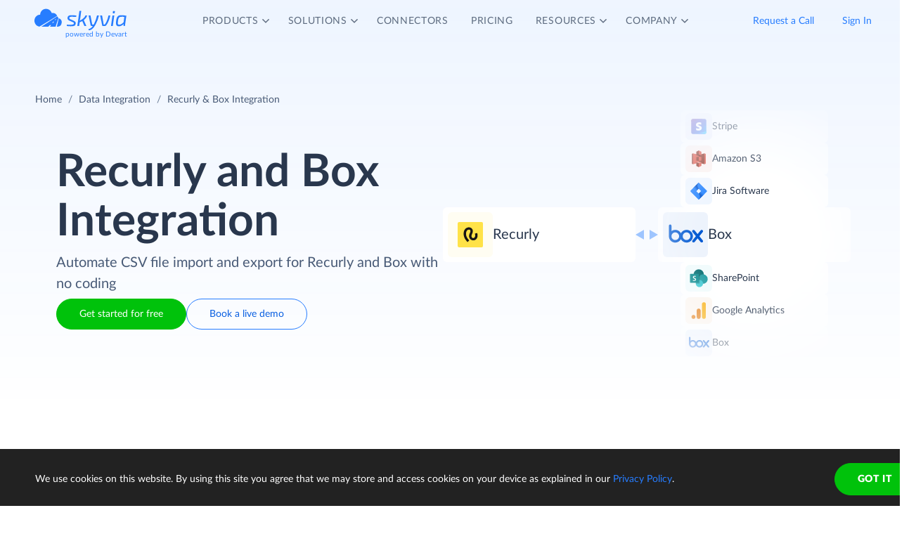

--- FILE ---
content_type: text/html; charset=utf-8
request_url: https://skyvia.com/data-integration/integrate-recurly-box
body_size: 15133
content:
<!DOCTYPE html>
<!--[if IE 8]> <html lang="en" class="ie8 no-js"> <![endif]-->
<!--[if IE 9]> <html lang="en" class="ie9 no-js"> <![endif]-->
<!--[if !IE]><!-->
<html lang="en">
<!--<![endif]-->
<!-- BEGIN HEAD -->
<head>
    <meta charset="utf-8" />
    <title>Recurly &amp; Box Integration - CSV Import/Export - Skyvia</title>
    <meta content="Skyvia" name="author" />

    

    <link rel="canonical" href="https://skyvia.com/data-integration/integrate-recurly-box" />

        <meta content="No-code cloud tool to integrate Recurly and Box. Automate data import and export in CSV format between Recurly and Box on schedule." name="description" />

        <meta content="Recurly Box integration import export csv" name="keywords" />

    <!-- Open Graph / Facebook -->
    <meta property="og:type" content="website">
    <meta property="og:title" content="Recurly &amp; Box Integration - CSV Import/Export - Skyvia">
    <meta property="og:description" content="No-code cloud tool to integrate Recurly and Box. Automate data import and export in CSV format between Recurly and Box on schedule.">
    <meta property="og:image" content="https://skyvia.com/assets/img/meta-img/meta-image.png">
    <!-- Twitter -->
    <meta property="twitter:card" content="summary_large_image">
    <meta property="twitter:title" content="Recurly &amp; Box Integration - CSV Import/Export - Skyvia">
    <meta property="twitter:description" content="No-code cloud tool to integrate Recurly and Box. Automate data import and export in CSV format between Recurly and Box on schedule.">
    <meta property="twitter:image" content="/assets/img/meta-img/meta-image.png">


    <link rel="apple-touch-icon" sizes="180x180" href="/assets/img/favicon/apple-touch-icon.png?v=E65xd3AgGW">
    <link rel="icon" type="image/png" sizes="32x32" href="/assets/img/favicon/favicon-32x32.png?v=E65xd3AgGW">
    <link rel="icon" type="image/png" sizes="16x16" href="/assets/img/favicon/favicon-16x16.png?v=E65xd3AgGW">
    
    
    <link rel="mask-icon" href="/assets/img/favicon/safari-pinned-tab.svg?v=E65xd3AgGW" color="#277dff">
    <link rel="shortcut icon" href="/favicon.ico?v=E65xd3AgGW">
    <meta http-equiv="x-ua-compatible" content="ie=edge">
    <meta name="apple-mobile-web-app-title" content="Skyvia">
    <meta name="application-name" content="Skyvia">
    <meta name="msapplication-TileColor" content="#ffffff">
    <meta name="msapplication-config" content="/assets/img/favicon/browserconfig.xml?v=E65xd3AgGW">
    <meta name="theme-color" content="#ffffff">
    <meta name="viewport" content="width=device-width, initial-scale=1, shrink-to-fit=no">
    <link rel="stylesheet" href="/assets/css/main.min.css">

    <script type="application/ld+json">
    {
        "@context": "http://schema.org",
        "@type": "Organization",
        "name": "Skyvia",
        "legalName" : "Skyvia",
        "url": "https://skyvia.com",
        "logo": "https://skyvia.com/assets/img/meta-img/meta-image.png",
        "foundingDate": "2014",
        "address": {
            "@type": "PostalAddress",
            "streetAddress": "2230/4 Na Žertvách St.",
            "addressLocality": "Prague",
            "addressRegion": "PR",
            "postalCode": "18000",
            "addressCountry": "Czech Republic"
        },
        "contactPoint": {
            "@type": "ContactPoint",
            "contactType": "customer support",
            "email": "support@skyvia.com"
        },
        "sameAs":[
            "https://www.facebook.com/pages/Skyvia/793874847316814",
            "https://twitter.com/SkyviaService",
            "https://www.linkedin.com/company/skyvia",
            "https://www.youtube.com/channel/UCKyolgdX5CmgZyrreqQ-umA",
            "https://www.capterra.com/p/146167/Skyvia/",
            "https://www.g2.com/products/skyvia/reviews",
            "https://www.gartner.com/reviews/market/data-integration-tools/vendor/devart/product/skyvia",
            "https://www.crunchbase.com/organization/skyvia/org_similarity_overview"
        ]
    },
    {
        "@context": "https://schema.org",
        "@type": "BreadcrumbList",
        "itemListElement": [
            {"@type":"ListItem","position":1,"name":"Home","item":"https://skyvia.com"}, 
            {"@type":"ListItem","position":2,"name":"Home","item":"https://skyvia.com/"}
        ]
    }
    </script>

    <!-- Google Tag Manager -->
        <script type="b3323172c023791abcc57411-text/javascript">
(function(w,d,s,l,i){w[l]=w[l]||[];w[l].push({'gtm.start':
new Date().getTime(),event:'gtm.js'});var f=d.getElementsByTagName(s)[0],
j=d.createElement(s),dl=l!='dataLayer'?'&l='+l:'';j.async=true;j.src=
'https://www.googletagmanager.com/gtm.js?id='+i+dl;f.parentNode.insertBefore(j,f);
})(window, document, 'script', 'dataLayer', 'GTM-K2QMSPZ');</script>
    <!-- End Google Tag Manager -->

     


    

    

    

</head>
<!-- END HEAD -->
<!-- BEGIN BODY -->
<body class="async-hide">

        <noscript>
            <iframe src="https://www.googletagmanager.com/ns.html?id=GTM-K2QMSPZ"
                    height="0" width="0" style="display:none;visibility:hidden"></iframe>
        </noscript>




    <header class="header header--">
      <nav class="nav-wrapper" role="navigation">
        <div class="container">
          <div class="row nav-row">
            <div class="col-auto logo-wrapper"><a class="logo-header" href="/">
                <svg class="icon icon-logo ">
                  <use xlink:href="/assets/img/sprite.svg#logo"></use>
                </svg></a><span class="icon-description">powered by Devart</span></div>
            <ul class="main-menu nav navbar-nav">
              <li class="main-menu__item dropdown has-hover-cone">
                <div class="main-menu__link">Products
                  <svg class="icon icon-dropdown-down ">
                    <use xlink:href="/assets/img/sprite.svg#dropdown-down"></use>
                  </svg>
                </div>
                <div class="dropdown-menu products">
                  <div class="d-none d-lg-block">
                    <div class="header-title">Platform</div>
                    <p>Integrate, back up, access, and manage your cloud data with our all-in-one cloud service</p><a class="learn" href="/platform">Overview</a>
                  </div>
                  <div class="d-lg-none"><a href="/platform">
                      <div class="header-title">Platform</div>
                      <p>Integrate, back up, access, and manage your cloud data with our all-in-one cloud service</p></a></div>
                  <div class="row products-row">
                    <div class="products-row-general col-12 col-lg-8">
                      <div class="row">
                        <div class="col-12 col-lg-6"><a href="/data-integration">
                            <div class="header-group-title">Data Integration</div>
                            <p class="desc">Integrate your data quickly and easily with no coding</p></a></div>
                        <div class="col-12 col-lg-6"><a href="/automation">
                            <div class="header-group-title">Automation</div>
                            <p class="desc">Automate business processes and data flows between cloud apps and databases</p></a></div>
                      </div>
                      <div class="row">
                        <div class="col-12 col-lg-6"><a href="/connect">
                            <div class="header-group-title">Connect</div>
                            <p class="desc">Connect various data sources with different data-related applications</p></a></div>
                        <div class="col-12 col-lg-6"><a href="/query">
                            <div class="header-group-title">Query</div>
                            <p class="desc">Query your data from web browser via visual query builder or SQL</p></a></div>
                      </div>
                      <div class="row">
                        <div class="col-12 col-lg-6"><a href="/backup">
                            <div class="header-group-title">Backup</div>
                            <p class="desc mb-lg-0">Keep your data safe with automatic daily and anytime manual backups</p></a></div>
                      </div>
                    </div>
                    <div class="col-12 col-lg-4">
                      <div class="header-accent-products"><a href="/looker-studio-connector">
                          <div class="header-group-title">Looker Studio connector</div>
                          <p class="desc">Connect to any cloud source or database directly from Looker Studio.</p></a></div>
                    </div>
                  </div>
                </div>
              </li>
              <li class="main-menu__item dropdown has-hover-cone">
                <div class="main-menu__link">Solutions
                  <svg class="icon icon-dropdown-down ">
                    <use xlink:href="/assets/img/sprite.svg#dropdown-down"></use>
                  </svg>
                </div>
                <div class="dropdown-menu solutions">
                  <div class="row products-row">
                    <div class="col-lg-4 d-none d-lg-block">
                      <div class="header-title">Solutions</div>
                      <p>Data integration, data access, cloud to cloud backup and management.</p><a class="learn" href="/solutions">Overview</a>
                    </div>
                    <div class="col-12 col-lg-8">
                      <div class="row">
                        <div class="col-lg-4 col-12">
                          <div class="header-group-title">By use case</div><a href="/data-integration/import">Data Import</a><a href="/data-integration/export">Data Export</a><a href="/data-integration/synchronization">Data Synchronization</a><a href="/data-integration/replication">Data Replication</a><a href="/data-analysis">Data Analysis</a><a href="/on-premise-data-integration">On-premise Data Integration</a>
                        </div>
                        <div class="col-lg-4 col-12">
                          <div class="header-group-title">By Protocol</div><a href="/sql-for-cloud-apps">SQL</a><a href="/connect/odbc-driver">ODBC</a><a href="/solutions/odata-solutions">OData</a><a href="/connect/ado-net-provider">ADO.NET</a><a href="/connect/mcp-endpoint">MCP</a>
                        </div>
                        <div class="col-lg-4 col-12">
                          <div class="header-group-title">By app</div><a href="/solutions/salesforce-solutions">Salesforce</a><a href="/connect/google-data-studio">Looker Studio</a><a href="/google-sheets-addon">Google Sheets</a><a href="/excel-add-in">Excel</a>
                        </div>
                      </div>
                    </div>
                  </div>
                </div>
              </li>
              <li class="main-menu__item main-menu-submenu__item"><a class="main-menu__link" href="/connectors">Connectors</a></li>
              <li class="main-menu__item main-menu-submenu__item"><a class="main-menu__link" href="/pricing">Pricing</a></li>
              <li class="main-menu__item dropdown">
                <div class="main-menu__link">Resources
                  <svg class="icon icon-dropdown-down ">
                    <use xlink:href="/assets/img/sprite.svg#dropdown-down"></use>
                  </svg>
                </div>
                <ul class="dropdown-menu resources">
                  <li><a href="https://blog.skyvia.com/">Blog</a></li>
                  <li><a href="/case-studies">Case Studies</a></li>
                  <li><a href="/webinars">Webinars</a></li>
                  <li><a href="/whitepapers">Whitepapers</a></li>
                  <li><a href="/gallery">Gallery</a></li>
                  <li><a href="/etl-tools-comparison/#Skyvia">Compare ETL Tools</a></li>
                  <li><a href="/learn">Learn</a></li>
                  <li><a href="/support">Support Center</a></li>
                  <li><a href="https://docs.skyvia.com/">Documentation</a></li>
                </ul>
              </li>
              <li class="main-menu__item dropdown">
                <div class="main-menu__link">Company
                  <svg class="icon icon-dropdown-down ">
                    <use xlink:href="/assets/img/sprite.svg#dropdown-down"></use>
                  </svg>
                </div>
                <ul class="dropdown-menu company">
                  <li><a href="/company">About&nbsp;Us</a></li>
                  <li><a href="/company/contacts">Contacts</a></li>
                  <li><a href="/partners">Partners</a></li>
                </ul>
              </li>
            </ul>
            <div class="col-auto hamburger-wrapper">
              <button class="hamburger hamburger--spin" type="button" aria-label="Menu" aria-controls="navigation"><span class="hamburger-box"><span class="hamburger-inner"></span></span></button>
            </div>
            <div class="col-auto signup-wrapper"><a class="btn btn-default header__call" href="/schedule-demo">Request a Call</a><a class="btn btn-default header__call" href="https://app.skyvia.com/login">Sign In</a><a class="btn btn-outline-primary header__signin" href="https://app.skyvia.com/registers/#/welcome?type=csv-integration&source=Recurly&target=Box">Sign Up</a></div>
          </div>
        </div>
      </nav>
    </header>
  

    <!-- BEGIN PAGE CONTAINER -->
    <div class="page-container">
        










<div class="breadcrumbs breadcrumbs--">
    <div class="container">
            <ul class="breadcrumb">
                <li><a href="/">Home</a></li>
                        <li><a href="/data-integration">Data Integration</a></li>
                <li class="active">Recurly &amp; Box Integration</li>
            </ul>
    </div>
</div>

<script type="application/ld+json">
    {
    "@context": "https://schema.org",
    "@type": "BreadcrumbList",
    
    "itemListElement": [{"@type":"ListItem","position":1,"name":"Home","item":"https://skyvia.com"},{"@type":"ListItem","position":2,"name":"Data Integration","item":"https://skyvia.com/data-integration"},{"@type":"ListItem","position":3,"name":"Recurly & Box Integration","item":"https://skyvia.com/data-integration/integrate-recurly-box"}]
    }
</script>

<div>
	


    <script type="application/ld+json">
      {
        "@context": "https://schema.org",
        "@type": "FAQPage",
        "mainEntity": [
          {
            "@type": "Question",
            "name": "How do i export data from Recurly to csv and upload it to Box on Skyvia?",
            "acceptedAnswer": {
              "@type": "Answer",
              "text": "First, you create connections to Recurly and Box. Then you select the Recurly object and the fields you want to export, optionally apply filters. Finally, schedule the integration or run it manually."
            }
          },
          {
            "@type": "Question",
            "name": "How do i import csv data from Box to Recurly?",
            "acceptedAnswer": {
              "@type": "Answer",
              "text": "First, you create connections to Recurly and Box. Then you select the CSV file, choose the Recurly object you want to import the data into and select operation to apply. Then you map the columns and schedule the integration or run it manually." 
            }
          },
          {
            "@type": "Question",
            "name": "Can i integrate more than two data sources?",
            "acceptedAnswer": {
              "@type": "Answer",
              "text": "Skyvia offers data pipeline designer tools like Data Flow and Control Flow, enabling you to integrate more than two data sources simultaneously. Skyvia supports over 200 connectors."
            }
          },
          {
            "@type": "Question",
            "name": "What other features does Skyvia offer?",
            "acceptedAnswer": {
              "@type": "Answer",
              "text": "Skyvia, has a suite of data-related products: Data Integration - cloud data integration service, Query - online SQL client with visual query builder, Connect - API Server as a Service to create OData and SQL endpoints, Backup - cloud backup service for cloud apps."
            }
          },
          {
            "@type": "Question",
            "name": "Do you have a free plan?",
            "acceptedAnswer": {
              "@type": "Answer",
              "text": "Skyvia offers a free pricing plan that includes basic features for all its products. Free Data Integration plan allows you to import and export up to 10,000 records per month."
            }
          }
        ]
      }
    </script>
    <section class="storage integrate-storage-promo promo-banner">
      <div class="container">
        <div class="background"></div>
        <div class="integrate-row">
          <div class="col-left">
            <div class="title">
              <h1>Recurly  and Box  Integration</h1>
            </div>
            <div class="description">Automate CSV file import and export for Recurly and Box with no coding</div>
            <div class="buttons"><a class="btn btn-success" href="https://app.skyvia.com/registers/#/welcome?type=csv-integration&source=Recurly&target=Box">Get started for free</a><a class="btn btn-outline-primary" href="/schedule-demo">Book a live demo</a></div>
          </div>
          <div class="col-right">
            <div class="tiles-container left">
              <div class="tile"><a href="/connectors/recurly">
                  <div class="image-wrapper" aria-color="aria-color" aria-color-selector="background-color" aria-color-source="recurly" aria-color-opacity="12"><img src="/assets/img/connectors.svg#recurly" loading="lazy" alt="recurly"/></div>
                  <div class="tile-text fit-text-1">Recurly</div></a></div>
            </div>
            <div class="tiles-container center"><img src="/assets/img/connector-file-storage/di-icon-left-right.svg" loading="lazy" alt="icon-left-right"/></div>
            <div class="tiles-container right">
              <div class="tile small">
                <div class="image-wrapper" aria-color="aria-color" aria-color-selector="background-color" aria-color-source="stripe" aria-color-opacity="12"><img src="/assets/img/connectors.svg#stripe" loading="lazy" alt="stripe"/></div>
                <div class="tile-text">Stripe</div>
              </div>
              <div class="tile small">
                <div class="image-wrapper" aria-color="aria-color" aria-color-selector="background-color" aria-color-source="amazon-s3" aria-color-opacity="12"><img src="/assets/img/connectors.svg#amazon-s3" loading="lazy" alt="amazon"/></div>
                <div class="tile-text">Amazon S3</div>
              </div>
              <div class="tile small">
                <div class="image-wrapper" aria-color="aria-color" aria-color-selector="background-color" aria-color-source="jira-software" aria-color-opacity="12"><img src="/assets/img/connectors.svg#jira-software" loading="lazy" alt="jira-software"/></div>
                <div class="tile-text">Jira Software</div>
              </div>
              <div class="tile shift"><a href="/connectors/box">
                  <div class="image-wrapper" aria-color="aria-color" aria-color-selector="background-color" aria-color-source="box" aria-color-opacity="12"><img src="/assets/img/connectors.svg#box" loading="lazy" alt="box"/></div>
                  <div class="tile-text fit-text-2">Box</div></a></div>
              <div class="tile small">
                <div class="image-wrapper" aria-color="aria-color" aria-color-selector="background-color" aria-color-source="sharepoint" aria-color-opacity="12"><img src="/assets/img/connectors.svg#sharepoint" loading="lazy" alt="sharepoint"/></div>
                <div class="tile-text">SharePoint</div>
              </div>
              <div class="tile small">
                <div class="image-wrapper" aria-color="aria-color" aria-color-selector="background-color" aria-color-source="google-analytics" aria-color-opacity="12"><img src="/assets/img/connectors.svg#google-analytics" loading="lazy" alt="google-analytics"/></div>
                <div class="tile-text">Google Analytics</div>
              </div>
              <div class="tile small">
                <div class="image-wrapper" aria-color="aria-color" aria-color-selector="background-color" aria-color-source="box" aria-color-opacity="12"><img src="/assets/img/connectors.svg#box" loading="lazy" alt="box"/></div>
                <div class="tile-text">Box</div>
              </div>
            </div>
          </div>
        </div>
        <div class="trusted-partners">
          <div class="trusted-partners-title"> Trusted by partners and customers</div>
          <div class="trusted-partners-list d-flex flex-wrap flex-lg-nowrap justify-content-around">
            <div class="trusted-row">
              <div class="trusted-partners-item"><img src="/assets/img/connector-file-storage/logo/panasonic.svg" alt="panasonic" loading="lazy"/></div>
              <div class="trusted-partners-item"><img src="/assets/img/connector-file-storage/logo/ge.svg" alt="ge" loading="lazy"/></div>
              <div class="trusted-partners-item"><img src="/assets/img/connector-file-storage/logo/hyundai.svg" alt="hyundai" loading="lazy"/></div>
              <div class="trusted-partners-item"><img src="/assets/img/connector-file-storage/logo/telenor.svg" alt="telenor" loading="lazy"/></div>
              <div class="trusted-partners-item globaldata"><img src="/assets/img/connector-file-storage/logo/globaldata.svg" alt="globaldata" loading="lazy"/></div>
            </div>
            <div class="trusted-row">
              <div class="trusted-partners-item bca"><img src="/assets/img/connector-file-storage/logo/bca.svg" alt="bca" loading="lazy"/></div>
              <div class="trusted-partners-item"><img src="/assets/img/connector-file-storage/logo/medecins.svg" alt="medecins" loading="lazy"/></div>
              <div class="trusted-partners-item"><img src="/assets/img/connector-file-storage/logo/plum.svg" alt="plum" loading="lazy"/></div>
              <div class="trusted-partners-item"><img src="/assets/img/connector-file-storage/logo/horizons.svg" alt="horizons" loading="lazy"/></div>
              <div class="trusted-partners-item"><img src="/assets/img/connector-file-storage/logo/stesso.svg" alt="stesso" loading="lazy"/></div>
            </div>
          </div>
        </div>
      </div>
    </section>
    <script type="b3323172c023791abcc57411-text/javascript">
      document.addEventListener("DOMContentLoaded", function (event) {
          const textEl1 = document.querySelector('.fit-text-1');
          const textLength1 = textEl1.textContent.length;
          let fontSize1 = 20;
          if (textLength1 > 17) {
              fontSize1 = 18;
          }
          textEl1.style.fontSize = fontSize1 + 'px';
      
          const textEl2 = document.querySelector('.fit-text-2');
          const textLength2 = textEl2.textContent.length;
          let fontSize2 = 20;
          if (textLength2 > 17) {
              fontSize2 = 18;
          }
          textEl2.style.fontSize = fontSize2 + 'px';
      });
    </script>
    <section class="storage settings">
      <div class="container">
        <div class="row-wrapper left">
          <div class="row-icon">
            <div class="icon"></div><span>Setting Up Process</span>
          </div>
          <div class="row-title">
            <h2><span>Recurly and Box</span><span class="blue-title"> integration in 3 steps</span></h2>
          </div>
        </div>
        <div class="slider-wrapper">
          <div class="tabs">
            <ul id="accordion">
              <li>
                <div class="main-wrapper">
                  <div class="progress-container">
                    <div class="progress-bar"></div>
                  </div>
                  <div class="content-wrapper"><a class="navigate active" href="#tabs-1">
                      <div class="tag"><span class="title">Step 1. Create connections</span></div></a>
                    <div class="addon fadein">
                      <p>Log in to Skyvia and create connections to Box and Recurly. <a href="https://app.skyvia.com/register">Sign up</a> for free if you don't have a Skyvia account yet.</p>
                    </div>
                  </div>
                </div>
                <div class="browser">
                  <div class="tab" id="tabs-1">
                    <object type="image/svg+xml" data="/assets/img/connector-file-storage/template-connector-file-storage_01-01.svg"></object>
                  </div>
                </div>
              </li>
              <li>
                <div class="main-wrapper">
                  <div class="progress-container">
                    <div class="progress-bar"></div>
                  </div>
                  <div class="content-wrapper"><a class="navigate" href="#tabs-2">
                      <div class="tag"><span class="title">Step 2. Select Integration type</span></div></a>
                    <div class="addon">Use Import to extract data from Box, transform and load it into Recurly. Use Export to export data from Recurly into CSV files and upload them to Box. For advanced integration scenarios choose Data Flow and Control Flow.</div>
                  </div>
                </div>
                <div class="browser">
                  <div class="tab" id="tabs-2">
                    <object type="image/svg+xml" data="/assets/img/connector-file-storage/template-connector-file-storage_01-02.svg"></object>
                  </div>
                </div>
              </li>
              <li>
                <div class="main-wrapper">
                  <div class="progress-container">
                    <div class="progress-bar"></div>
                  </div>
                  <div class="content-wrapper"><a class="navigate" href="#tabs-3">
                      <div class="tag"><span class="title">Step 3. Set Up and Run Integration</span></div></a>
                    <div class="addon">Configure integration settings using intuitive wizards and designers with no coding. You can run the integration manually or schedule it to recur at specific intervals, as frequently as once per minute.</div>
                  </div>
                </div>
                <div class="browser">
                  <div class="tab" id="tabs-3">
                    <object type="image/svg+xml" data="/assets/img/connector-file-storage/template-connector-file-storage_01-03.svg"></object>
                  </div>
                </div>
              </li>
              <li>
                <div class="main-wrapper">
                  <div class="progress-container">
                    <div class="progress-bar"></div>
                  </div>
                  <div class="content-wrapper"><a class="navigate" href="#tabs-4">
                      <div class="tag"><span class="title">And Monitor the progress</span></div></a>
                    <div class="addon">Skyvia allows you to view integration runs for any period, provides detailed per-record logs, and offers email notifications to keep you informed.</div>
                  </div>
                </div>
                <div class="browser">
                  <div class="tab" id="tabs-4">
                    <object type="image/svg+xml" data="/assets/img/connector-file-storage/template-connector-file-storage_01-04.svg"></object>
                  </div>
                </div>
              </li>
            </ul>
          </div>
        </div>
      </div>
    </section>
    <script type="b3323172c023791abcc57411-text/javascript">
      document.addEventListener("DOMContentLoaded", function (event) {
          // Tabs
          const tabs = document.querySelectorAll('.browser > div[id^="tabs-"]');
          const accordionItems = document.querySelectorAll('#accordion li');
          const accordionLinks = document.querySelectorAll('#accordion li .navigate');
          const accordionText = document.querySelectorAll('#accordion li .addon');
          const addons = document.querySelectorAll('#accordion li .addon');
          const progressBars = document.querySelectorAll('.progress-bar');
          const progressContainers = document.querySelectorAll('.progress-container');
      
          let currentIndex = 0;
          const switchTime = 8000;
          let slideTimer;
          let timerStartTime = 0;
          let remainingTime = switchTime;
      
          //progress bar******************
          function resetProgressBars() {
              progressBars.forEach(bar => {
                  bar.classList.remove('active');
                  bar.classList.remove('paused');
              });
          }
      
          function pauseProgress(index) {
              const activeBar = progressBars[index];
              if (activeBar && activeBar.classList.contains('active')) {
                  activeBar.classList.add('paused');
              }
          }
      
          function resumeProgress(index) {
              const activeBar = progressBars[index];
              if (activeBar && activeBar.classList.contains('active')) {
                  activeBar.classList.remove('paused');
              }
          }
      
          function startProgress(index) {
              resetProgressBars();
              const activeBar = progressBars[index];
              activeBar.classList.add('active');
              progressContainers[index].classList.add('active');
          }
      
          function activateSlide(index) {
              // Remove the active class from all buttons
              accordionLinks.forEach(l => l.classList.remove('active'));
              addons.forEach(addon => addon.classList.remove('fadein'));
              accordionItems.forEach(addon => addon.classList.remove('open'));
              progressContainers.forEach(l => l.classList.remove('active'));
      
              accordionLinks[index].classList.add('active');
              addons[index].classList.add('fadein');
              accordionItems[index].classList.add('open');
              progressContainers[index].classList.add('active');
      
              // Show the corresponding tab
              const href = accordionLinks[index].getAttribute('href');
              tabs.forEach(tab => {
                  if ('#' + tab.id === href) {
                      tab.style.zIndex = '1';
                      tab.style.opacity = '1';
                      tab.style.transition = 'opacity 0.3s ease';
                  } else {
                      tab.style.zIndex = '0';
                      tab.style.opacity = '0';
                  }
              });
              startProgress(index);
      
              // Reset timer tracking
              timerStartTime = Date.now();
              remainingTime = switchTime;
          }
      
          function nextSlide() {
              resetSlideTimer(switchTime);
              currentIndex = (currentIndex + 1) % accordionLinks.length;
              activateSlide(currentIndex);
          }
      
          function resetSlideTimer(time) {
              if (slideTimer) {
                  clearInterval(slideTimer);
              }
              timerStartTime = Date.now();
              slideTimer = setTimeout(nextSlide, time || switchTime);
          }
      
          activateSlide(currentIndex);
          resetSlideTimer();
      
          //slider logic****************
          accordionText.forEach((link, index) => {
              link.addEventListener('mouseenter', () => {
                  if (link.classList.contains('fadein')) {
                      clearTimeout(slideTimer);
                      const elapsedTime = Date.now() - timerStartTime;
                      remainingTime = Math.max(0, remainingTime - elapsedTime);
                      pauseProgress(currentIndex);
                  }
              });
      
              link.addEventListener('mouseleave', () => {
                  if (link.classList.contains('fadein')) {
                      timerStartTime = Date.now();
                      resetSlideTimer(remainingTime)
                      resumeProgress(currentIndex);
                  }
              });
          });
      
          accordionLinks.forEach((link, index) => {
              link.addEventListener('click', function (e) {
                  e.preventDefault();
                  currentIndex = index;
                  activateSlide(index)
                  resetSlideTimer();
              });
          });
      });
    </script>
    <section class="storage storage-solutions">
      <div class="container">
        <div class="content-row">
          <div class="content-col">
            <div class="row-wrapper left">
              <div class="row-icon">
                <div class="icon"></div><span>Skyvia Solutions</span>
              </div>
              <div class="row-title">
                <h2><span class="blue-title">Import CSV&nbsp;</span><span>from Box to Recurly</span></h2>
              </div>
            </div>
            <div class="description">
              <p>Import CSV files from Box to Recurly Accounts, AddOns, Coupons, Items, etc. and more, with Skyvia's ETL capabilities. Perform bulk updates preventing duplicates, insert or mass delete data.</p>
              <p>Load data structured differently from Recurly objects. Transform data with powerful mapping features by using string and numeric expressions, lookups, and more. Run import manually or schedule it to start automatically.</p>
            </div>
            <div class="buttons"><a class="btn btn-success" href="https://app.skyvia.com/registers/#/welcome?type=csv-integration&source=Recurly&target=Box">Get started for free</a><a class="btn btn-link" href="/data-integration/import">Read more</a></div>
          </div>
          <div class="image">
            <object type="image/svg+xml" data="/assets/img/connector-file-storage/template-connector-file-storage_02.svg"></object>
            <svg style="max-width:664px;" xmlns="http://www.w3.org/2000/svg" viewBox="0 0 664 394" fill="none">
              <image href="/assets/img/connectors.svg#recurly" width="24" height="24" x="436" y="95"></image>
            </svg>
          </div>
        </div>
        <div class="info-row">
          <div class="item">
            <div class="title">Preserving Relations</div>
            <div class="description">Advanced mapping allows for keeping relations between imported data.</div>
          </div>
          <div class="item">
            <div class="title">All DML Operations</div>
            <div class="description">Skyvia enables data import into Recurly with INSERT, UPDATE, DELETE, and UPSERT operations.</div>
          </div>
          <div class="item">
            <div class="title">Data Splitting</div>
            <div class="description">Skyvia can load data from one CSV file to several related Recurly objects at once.</div>
          </div>
        </div>
      </div>
      <div class="container second">
        <div class="content-row">
          <div class="image">
            <object type="image/svg+xml" data="/assets/img/connector-file-storage/template-connector-file-storage_03.svg"></object>
          </div>
          <div class="content-col">
            <div class="row-wrapper left">
              <div class="row-icon">
                <div class="icon"></div><span>Skyvia Solutions</span>
              </div>
              <div class="row-title">
                <h2><span class="blue-title">Export Data&nbsp;</span><span>from Recurly to Box</span></h2>
              </div>
            </div>
            <div class="description">
              <p>Export Recurly Accounts, AddOns, Coupons, Items, etc., to CSV files and upload them to Box. Сonfigure Recurly data export in a user-friendly wizard. Apply conditions to select data from Recurly object, rename fields, and set the record order in the CSV file. Use schedule to automate integration runs.</p>
              <p>With SQL queries, flexibly choose data with specific SQL conditions, combine data from multiple tables, or customize the exported dataset. Use your query or compose one with a visual builder.</p>
            </div>
            <div class="buttons"><a class="btn btn-success" href="https://app.skyvia.com/registers/#/welcome?type=csv-integration&source=Recurly&target=Box">Get started for free</a><a class="btn btn-link" href="/data-integration/export">Read more</a></div>
          </div>
        </div>
        <div class="info-row">
          <div class="item">
            <div class="title">Compressing Output Files</div>
            <div class="description">Use zip and gzip compression when uploading CSV files, to save storage space or export binary files.</div>
          </div>
          <div class="item">
            <div class="title">Powerful Filtering</div>
            <div class="description">Create filters with multiple conditions and logical operators to export only the data you need.</div>
          </div>
          <div class="item">
            <div class="title">Related Data Export</div>
            <div class="description">Export fields from Recurly object along with any of its related objects in a single run.</div>
          </div>
        </div>
      </div>
    </section>
    <section class="storage storage-connectors">
      <div class="container">
        <div class="row-wrapper">
          <div class="row-icon">
            <div class="icon"></div><span>Skyvia Connectors</span>
          </div>
          <div class="row-title">
            <h2><span>More</span><span class="blue-title">&nbsp;File Storage&nbsp;</span><span>Connectors</span></h2>
          </div>
          <div class="row-subtitle">Skyvia supports a wide range of file storage connectors, enabling seamless Recurly integration and automated data flows.</div>
        </div>
        <div class="connectors-wrapper">
          <div class="slider-switcher">
            <div class="slider-button active">Storages</div>
            <div class="slider-button">All sources</div>
          </div>
          <div class="connectors-row slide" id="slide1"><a class="radius-top-left" href="/data-integration/integrate-recurly-dropbox" target="_blank">
              <div class="connection-icon dropbox"></div></a><a href="/data-integration/integrate-recurly-ftp" target="_blank">
              <div class="connection-icon ftp"></div></a>
            <div class="empty-tile"></div>
            <div class="empty-tile hidden-sm"></div><a class="radius-top-right radius-show-to-sm" href="/data-integration/integrate-recurly-sftp" target="_blank">
              <div class="connection-icon sftp"></div></a><a class="radius-top-right radius-show-between-xl-md" href="/data-integration/integrate-recurly-amazon-s3" target="_blank">
              <div class="connection-icon amazon-s3"></div></a>
            <div class="empty-tile"></div><a href="/data-integration/integrate-recurly-zoho-workdrive" target="_blank">
              <div class="connection-icon zoho-workdrive"></div></a><a href="/data-integration/integrate-recurly-azure-storage-blob" target="_blank">
              <div class="connection-icon azure-storage-blob"></div></a>
            <div class="empty-tile radius-top-right radius-show-from-lg"></div>
            <div class="empty-tile radius-bottom-left radius-show-from-lg hidden-lg"></div>
            <div class="empty-tile hidden-sm"></div><a href="/data-integration/integrate-recurly-box" target="_blank">
              <div class="connection-icon box"></div></a>
            <div class="empty-tile show-sm"></div><a class="radius-bottom-left radius-show-between-xl-md" href="/data-integration/integrate-recurly-google-drive" target="_blank">
              <div class="connection-icon google-drive"></div></a><a class="radius-bottom-left radius-show-to-sm" href="/data-integration/integrate-recurly-sharepoint" target="_blank">
              <div class="connection-icon sharepoint"></div></a>
            <div class="empty-tile"></div><a href="/data-integration/integrate-recurly-onedrive" target="_blank">
              <div class="connection-icon onedrive"></div></a><a class="hidden-sm" href="/data-integration/integrate-recurly-azure-file-storage" target="_blank">
              <div class="connection-icon azure-file-storage"></div></a>
            <div class="empty-tile hidden-lg"></div><a class="radius-bottom-right" href="/data-integration/integrate-recurly-azure-data-lake-storage" target="_blank">
              <div class="connection-icon azure-data-lake-storage"></div></a>
          </div>
          <div class="connectors-row slide hidden" id="slide2"><a class="radius-top-left" href="/data-integration/integrate-recurly-hubspot" target="_blank">
              <div class="connection-icon hubspot"></div></a><a href="/data-integration/integrate-recurly-mailchimp" target="_blank">
              <div class="connection-icon mailchimp"></div></a>
            <div class="empty-tile"></div>
            <div class="empty-tile hidden-sm"></div><a class="radius-top-right radius-show-to-sm" href="/data-integration/integrate-recurly-salesforce" target="_blank">
              <div class="connection-icon salesforce"></div></a><a class="radius-top-right radius-show-between-xl-md" href="/data-integration/integrate-recurly-zendesk" target="_blank">
              <div class="connection-icon zendesk"></div></a>
            <div class="empty-tile"></div><a href="/data-integration/integrate-recurly-excel" target="_blank">
              <div class="connection-icon excel"></div></a><a href="/data-integration/integrate-recurly-jira-software" target="_blank">
              <div class="connection-icon jira-software"></div></a>
            <div class="empty-tile radius-top-right radius-show-from-lg"></div>
            <div class="empty-tile radius-bottom-left radius-show-from-lg hidden-lg"></div>
            <div class="empty-tile hidden-sm"></div><a href="/data-integration/integrate-recurly-sql-server" target="_blank">
              <div class="connection-icon sql-server"></div></a>
            <div class="empty-tile show-sm"></div><a class="radius-bottom-left radius-show-between-xl-md" href="/data-integration/integrate-recurly-google-bigquery" target="_blank">
              <div class="connection-icon google-bigquery"></div></a><a class="radius-bottom-left radius-show-to-sm" href="/data-integration/integrate-recurly-shopify" target="_blank">
              <div class="connection-icon shopify"></div></a>
            <div class="empty-tile"></div><a href="/data-integration/integrate-recurly-snowflake" target="_blank">
              <div class="connection-icon snowflake"></div></a><a class="hidden-sm" href="/data-integration/integrate-recurly-google-adwords" target="_blank">
              <div class="connection-icon google-adwords"></div></a>
            <div class="empty-tile hidden-lg"></div><a class="radius-bottom-right" href="/data-integration/integrate-recurly-quickbooks" target="_blank">
              <div class="connection-icon quickbooks"></div></a>
          </div>
          <div class="link"><a class="btn btn-link" href="/connectors">See All Connectors</a></div>
        </div>
      </div>
    </section>
    <script type="b3323172c023791abcc57411-text/javascript">
      document.addEventListener('DOMContentLoaded', function() {
          const buttons = document.querySelectorAll('.slider-button');
          const slides = document.querySelectorAll('.slide');
      
          function showTab(index, button) {
              slides.forEach(slide => slide.classList.add('hidden'));
              slides[index].classList.remove('hidden');
      
              buttons.forEach(btn => btn.classList.remove('active'));
              button.classList.add('active');
          }
      
          buttons.forEach((button, index) => {
              button.addEventListener('click', () => {
                  showTab(index, button)
              });
          });
      });
    </script>
    <section class="storage storage-solutions part2">
      <div class="container">
        <div class="content-row">
          <div class="content-col">
            <div class="row-wrapper left">
              <div class="row-icon">
                <div class="icon"></div><span>Skyvia Solutions</span>
              </div>
              <div class="row-title">
                <h2><span>Advanced </span><span class="blue-title">Data Integration</span></h2>
              </div>
            </div>
            <div class="description">
              <p>Skyvia <a href="/data-integration">Data Integration</a> product offers powerful capabilities beyond CSV import and export. It enables seamless no-code integration between several databases or cloud applications, supporting bi-directional data sync and handling complex data pipelines with multistage transformations.</p>
              <p>For advanced scenarios, <a href="https://docs.skyvia.com/data-integration/data-flow/">Data Flow</a> allows for the visual design of a complex ETL pipeline combining data from multiple sources and loading it to various destinations.</p>
              <p><a href="https://docs.skyvia.com/data-integration/control-flow/">Control Flow</a> offers orchestration capabilities, enabling custom integration logic, sequential runs, and error-handling automation.</p>
            </div>
            <div class="buttons"><a class="btn btn-success" href="https://app.skyvia.com/registers/#/welcome?type=csv-integration&source=Recurly&target=Box">Get started for free</a><a class="btn btn-link" href="/data-integration">Read more</a></div>
          </div>
          <div class="image second-img">
            <object type="image/svg+xml" data="/assets/img/connector-file-storage/template-connector-file-storage_04.svg"></object>
            <svg style="max-width:664px;" xmlns="http://www.w3.org/2000/svg" viewBox="0 0 664 410" fill="none">
              <image href="/assets/img/connectors.svg#recurly" width="38" height="38" x="245" y="117"></image>
              <path d="M273 156c5.523 0 10-4.477 10-10s-4.477-10-10-10-10 4.477-10 10 4.477 10 10 10" fill="#fff"></path>
              <circle cx="273" cy="146" r="7" stroke="#364762" stroke-width="2" stroke-linecap="round" stroke-linejoin="round"></circle>
              <path d="m269.5 146 3.5 3.5m0 0 3.5-3.5m-3.5 3.5v-7" stroke="#277DFF" stroke-width="2" stroke-linecap="round" stroke-linejoin="round"></path>
            </svg>
          </div>
        </div>
      </div>
    </section>
    <section class="storage data-loader mb-0">
      <div class="container">
        <div class="bg-top-center"></div>
        <div class="data-loader-row">
          <div class="content-left">
            <div class="data-loader-button">
              <div class="button-icon"></div><span>Data Loader Use Cases</span>
            </div>
            <div class="data-loader-title">
              <h2>
                <p>Comprehensive Recurly <a>Data Loader</a></p>
              </h2>
            </div>
            <div class="data-loader-description">Skyvia provides Recurly users with powerful tools to import, export, and migrate data between data sources and perform mass updates with ease. Offering flexible data mapping, unlimited user access, and APIs, Skyvia simplifies Recurly data management to support a range of use cases.</div>
          </div>
          <div class="content-right">
            <object type="image/svg+xml" data="/assets/img/connector-file-storage/template-connector-file-storage_05.svg"></object>
          </div>
        </div>
        <div class="data-loader-row">
          <div class="data-loader-tiles-wrapper">
            <div class="data-loader-tile">
              <div class="data-loader-tile-content">
                <div class="tile-title">Routine Tasks Automation</div>
                <div class="tile-description">Automate repetitive CSV imports, exports, and sync to keep Recurly updated without manual effort, reducing errors and saving time.</div>
              </div>
            </div>
            <div class="data-loader-tile">
              <div class="data-loader-tile-content">
                <div class="tile-title">Legacy Data Integration</div>
                <div class="tile-description">Migrate or synchronize historical data from outdated systems into Recurly to ensure business continuity and data consistency.</div>
              </div>
            </div>
            <div class="data-loader-tile">
              <div class="data-loader-tile-content">
                <div class="tile-title">Mass Data Operations</div>
                <div class="tile-description">Perform bulk insert, update, delete, and upsert actions in Recurly using CSV files for efficient large-scale data modifications.</div>
              </div>
            </div>
          </div>
        </div>
      </div>
    </section>
    <section class="storage storage-capabilities mb-0">
      <div class="container">
        <div class="row-wrapper">
          <div class="row-icon">
            <div class="icon"></div><span>Skyvia Capabilities</span>
          </div>
          <div class="row-title">
            <h2>
              <p>Why Customers <a>Choose</a> Skyvia</p>
            </h2>
          </div>
          <div class="row-subtitle">A data platform with a wide choice of tools and flexible pricing that has a solution for nearly any data integration scenario.</div><a class="btn btn-outline-primary" href="/platform"><span>View Platform Page</span></a>
        </div>
        <div class="capabilities-wrapper">
          <div class="item">
            <div class="icon">
              <div class="icon-wrapper">
                <object type="image/svg+xml" data="/assets/img/connector-file-storage/capabilities/сapabilities-icon-01.svg"></object>
              </div>
            </div>
            <div class="content">
              <div class="title">Cost efficiency</div>
              <div class="description">Skyvia offers affordable, flexible pricing for businesses of all sizes</div>
            </div>
          </div>
          <div class="item">
            <div class="icon">
              <div class="icon-wrapper">
                <object type="image/svg+xml" data="/assets/img/connector-file-storage/capabilities/сapabilities-icon-02.svg"></object>
              </div>
            </div>
            <div class="content">
              <div class="title">Ease of Use</div>
              <div class="description">Customer feedback highlights Skyvia's ease of use</div>
            </div>
          </div>
          <div class="item">
            <div class="icon">
              <div class="icon-wrapper">
                <object type="image/svg+xml" data="/assets/img/connector-file-storage/capabilities/сapabilities-icon-03.svg"></object>
              </div>
            </div>
            <div class="content">
              <div class="title">Trust</div>
              <div class="description">Skyvia is trusted by thousands of organizations worldwide</div>
            </div>
          </div>
          <div class="item">
            <div class="icon">
              <div class="icon-wrapper">
                <object type="image/svg+xml" data="/assets/img/connector-file-storage/capabilities/сapabilities-icon-04.svg"></object>
              </div>
            </div>
            <div class="content">
              <div class="title">Scalability</div>
              <div class="description">Skyvia offers no-code tools for any business scenario</div>
            </div>
          </div>
        </div>
      </div>
    </section>
    <section class="storage storage-awards mb-0">
      <div class="container">
        <div class="row-wrapper">
          <div class="row-icon">
            <div class="icon"></div><span>Awards</span>
          </div>
          <div class="row-title">
            <h2><span class="blue-title">Trusted</span><span> by Industry Leaders</span></h2>
          </div>
        </div>
        <div class="tiles-wrapper">
          <div class="tile one"></div>
          <div class="tile two"></div>
          <div class="tile three"></div>
          <div class="tile four"></div>
          <div class="tile five"></div>
          <div class="tile six"></div>
        </div>
      </div>
    </section>
    <section class="storage storage-faq mb-0">
      <div class="container">
        <div class="row-wrapper">
          <div class="row-icon">
            <div class="icon"></div><span>FAQ</span>
          </div>
          <div class="row-title">
            <p><span>Frequently asked</span><span class="blue-title">&nbsp;Questions</span></p>
          </div>
        </div>
        <div class="collapse-wrapper">
          <details>
            <summary>How do i export data from Recurly to csv and upload it to Box?<span></span></summary>
            <div>
              <ol>
                <li>
                  <p>Log in to Skyvia and create connections to Recurly and Box. <a href="https://app.skyvia.com/register">Sign up</a> for free if you don't have an account yet.</p>
                </li>
                <li>Select the Recurly object and the fields you want to export.</li>
                <li>Apply filters to export only the necessary records.</li>
                <li>Schedule the integration or run it manually.</li>
                <li>Once done, check the export results.</li>
              </ol>
              <p>See more in <a href="https://docs.skyvia.com/data-integration/export/">Skyvia documentation</a>.</p>
            </div>
          </details>
          <details>
            <summary>How do i import csv data from Box to Recurly?<span></span></summary>
            <div>
              <ol>
                <li>
                  <p>Log in to Skyvia and create connections to Recurly and Box from your Skyvia account. <a href="https://app.skyvia.com/register">Sign up</a> for free if you don't have an account yet.</p>
                </li>
                <li>Select the CSV file to import.</li>
                <li>Choose the Recurly object you want to import the data into and select one of the operations — Insert, Update, Upsert, or Delete.</li>
                <li>Map the columns using one of the available mapping type: column, constant, function, or lookup.</li>
                <li>Schedule the integration or run it manually.</li>
                <li>Once done, check the results.</li>
              </ol>
              <p>See more in <a href="https://docs.skyvia.com/data-integration/import/">Skyvia documentation</a>.</p>
            </div>
          </details>
          <details>
            <summary>Can i integrate more than two data sources?<span></span></summary>
            <div>Skyvia offers data pipeline designer tools like Data Flow and Control Flow, enabling you to integrate more than two data sources simultaneously. In addition to Recurly and Box, Skyvia supports over 200 <a href="https://skyvia.com/connectors">connectors</a>.</div>
          </details>
          <details>
            <summary>What other features does Skyvia offer?<span></span></summary>
            <div>
              <p>With Skyvia, you have access to a suite of data-related products.</p>
              <ul>
                <li><a href="https://skyvia.com/data-integration">Data Integration.</a> Cloud service for data integration: ETL/ELT, Reverse ETL, data sync, and advanced data pipelines.</li>
                <li><a href="https://skyvia.com/automation">Automation.</a> A solution for automating your tasks, workflows, and processes across cloud apps and databases.</li>
                <li><a href="https://skyvia.com/query">Query.</a> Online SQL client with visual query builder to manage data from web browser.</li>
                <li><a href="https://skyvia.com/connect">Connect.</a> API Server as a Service to create OData and SQL endpoints for any data source in minutes.</li>
                <li><a href="https://skyvia.com/backup">Backup.</a> Universal backup for cloud apps with a few clicks data restore.</li>
              </ul>
            </div>
          </details>
          <details>
            <summary>Do you have a free plan?<span></span></summary>
            <div>
              <p>Skyvia offers a free pricing plan that includes basic features for all its products. Free Data Integration plan allows you to import and export up to 10,000 records per month. See detailed <a href="https://skyvia.com/pricing">pricing plans</a>.</p>
            </div>
          </details>
        </div>
      </div>
    </section>
    <div class="storage become-business">
      <section class="home cta-home mb-0">
        <div class="background-wrapper"><svg width="2960" height="1040" fill="none" xmlns="http://www.w3.org/2000/svg"><g clip-path="url(#become_business_svg__a)"><g filter="url(#become_business_svg__b)"><circle cx="840" cy="200" r="200" fill="#277DFF"/></g><g filter="url(#become_business_svg__c)"><circle cx="2076" cy="116" r="244" fill="#277DFF"/></g><path d="M2025.08-67.774a7.997 7.997 0 0 1 2.93-10.928l76.21-44c3.82-2.209 8.72-.898 10.92 2.928l44 76.21c2.21 3.827.9 8.72-2.92 10.929l-76.21 44a8 8 0 0 1-10.93-2.929z" fill="#000" fill-opacity=".2"/><g clip-path="url(#become_business_svg__d)"><path d="M2297.08 403.344a7.996 7.996 0 0 1 2.93-10.928l76.21-44c3.82-2.209 8.72-.898 10.92 2.928l44 76.21c2.21 3.827.9 8.72-2.92 10.929l-76.21 44a8 8 0 0 1-10.93-2.929z" fill="#000" fill-opacity=".2"/><image href="/assets/img/connectors.svg#oracle" width="104" height="104" x="2293.08" y="396.416" transform="rotate(-30 2293.08 396.416)"/></g><g clip-path="url(#become_business_svg__e)"><path d="M2365.08 521.124a7.997 7.997 0 0 1 2.93-10.929l76.21-44c3.82-2.209 8.72-.898 10.92 2.929l44 76.21a8 8 0 0 1-2.92 10.928l-76.21 44a8 8 0 0 1-10.93-2.928z" fill="#000" fill-opacity=".2"/><image href="/assets/img/connectors.svg#sql-server" width="104" height="104" x="2361.08" y="514.195" transform="rotate(-30 2361.08 514.195)"/></g><g clip-path="url(#become_business_svg__f)"><path d="M2315.3 706.903a7.996 7.996 0 0 1 2.93-10.928l76.21-44c3.82-2.21 8.71-.899 10.92 2.928l44 76.21a8 8 0 0 1-2.92 10.928l-76.21 44a8 8 0 0 1-10.93-2.928z" fill="#000" fill-opacity=".2"/><image href="/assets/img/connectors.svg#mariadb" width="104" height="104" x="2311.3" y="699.975" transform="rotate(-30 2311.3 699.975)"/></g><g clip-path="url(#become_business_svg__g)"><path d="M2414.86 335.344a7.996 7.996 0 0 1 2.93-10.928l76.21-44c3.82-2.209 8.72-.898 10.93 2.928l44 76.21c2.21 3.827.89 8.72-2.93 10.929l-76.21 44a8 8 0 0 1-10.93-2.929z" fill="#000" fill-opacity=".2"/><image href="/assets/img/connectors.svg#shopify" width="104" height="104" x="2410.86" y="328.416" transform="rotate(-30 2410.86 328.416)"/></g><g clip-path="url(#become_business_svg__h)"><path d="M1975.3 118.005a7.996 7.996 0 0 1 2.93-10.928l76.21-44c3.82-2.209 8.71-.898 10.92 2.928l44 76.211a8 8 0 0 1-2.92 10.928l-76.21 44a8 8 0 0 1-10.93-2.928z" fill="#000" fill-opacity=".2"/><image href="/assets/img/connectors.svg#google-drive" width="104" height="104" x="1971.3" y="111.077" transform="rotate(-30 1971.3 111.077)"/></g><g clip-path="url(#become_business_svg__i)"><path d="M2093.08 50.005a7.997 7.997 0 0 1 2.93-10.928l76.21-44c3.82-2.209 8.72-.898 10.92 2.928l44 76.21c2.21 3.827.9 8.72-2.92 10.929l-76.21 44a8 8 0 0 1-10.93-2.928z" fill="#000" fill-opacity=".2"/><image href="/assets/img/connectors.svg#googleapps" width="104" height="104" x="2089.08" y="43.077" transform="rotate(-30 2089.08 43.077)"/></g><g clip-path="url(#become_business_svg__j)"><path d="M2210.86-17.995a7.997 7.997 0 0 1 2.93-10.928l76.21-44c3.82-2.209 8.72-.898 10.93 2.928l44 76.21c2.21 3.827.89 8.72-2.93 10.929l-76.21 44a8 8 0 0 1-10.93-2.928z" fill="#000" fill-opacity=".2"/><image href="/assets/img/connectors.svg#help-scout" width="104" height="104" x="2206.86" y="-24.923" transform="rotate(-30 2206.86 -24.923)"/></g><g clip-path="url(#become_business_svg__k)"><path d="M2247.3 589.124a7.997 7.997 0 0 1 2.93-10.929l76.21-44c3.82-2.209 8.71-.898 10.92 2.929l44 76.21a8 8 0 0 1-2.92 10.928l-76.21 44a8 8 0 0 1-10.93-2.928z" fill="#000" fill-opacity=".2"/><image href="/assets/img/connectors.svg#gmail" width="104" height="104" x="2243.3" y="582.195" transform="rotate(-30 2243.3 582.195)"/></g><g clip-path="url(#become_business_svg__l)"><path d="M2179.3 471.344a7.996 7.996 0 0 1 2.93-10.928l76.21-44c3.82-2.209 8.71-.898 10.92 2.928l44 76.21c2.21 3.827.9 8.72-2.92 10.929l-76.21 44a8 8 0 0 1-10.93-2.929z" fill="#000" fill-opacity=".2"/><image href="/assets/img/connectors.svg#quickbooks" width="104" height="104" x="2175.3" y="464.416" transform="rotate(-30 2175.3 464.416)"/></g><g clip-path="url(#become_business_svg__m)"><path d="M2043.3 235.785a8 8 0 0 1 2.93-10.929l76.21-44c3.82-2.209 8.71-.898 10.92 2.929l44 76.21a8 8 0 0 1-2.92 10.928l-76.21 44a8 8 0 0 1-10.93-2.928z" fill="#000" fill-opacity=".2"/><image href="/assets/img/connectors.svg#hubspot" width="104" height="104" x="2039.3" y="228.856" transform="rotate(-30 2039.3 228.856)"/></g><g clip-path="url(#become_business_svg__n)"><path d="M2161.08 167.785a8 8 0 0 1 2.93-10.929l76.21-44c3.82-2.209 8.72-.898 10.92 2.929l44 76.21a8 8 0 0 1-2.92 10.928l-76.21 44a8 8 0 0 1-10.93-2.928z" fill="#000" fill-opacity=".2"/><image href="/assets/img/connectors.svg#iterable" width="104" height="104" x="2157.08" y="160.856" transform="rotate(-30 2157.08 160.856)"/></g><g clip-path="url(#become_business_svg__o)"><path d="M2278.86 99.785a7.997 7.997 0 0 1 2.93-10.929l76.21-44c3.82-2.209 8.72-.898 10.93 2.929l44 76.21c2.21 3.826.89 8.719-2.93 10.928l-76.21 44a8 8 0 0 1-10.93-2.928z" fill="#000" fill-opacity=".2"/><image href="/assets/img/connectors.svg#jira-service-management" width="104" height="104" x="2274.86" y="92.856" transform="rotate(-30 2274.86 92.856)"/></g><g clip-path="url(#become_business_svg__p)"><path d="M2396.63 31.785a7.997 7.997 0 0 1 2.93-10.929l76.21-44a8 8 0 0 1 10.93 2.929l44 76.21a7.997 7.997 0 0 1-2.93 10.928l-76.21 44a8 8 0 0 1-10.93-2.928z" fill="#000" fill-opacity=".2"/><image href="/assets/img/connectors.svg#jira-software" width="104" height="104" x="2392.63" y="24.856" transform="rotate(-30 2392.63 24.856)"/></g><g clip-path="url(#become_business_svg__q)"><path d="M2229.08 285.564a7.996 7.996 0 0 1 2.93-10.928l76.21-44c3.82-2.209 8.72-.898 10.92 2.928l44 76.21a8 8 0 0 1-2.92 10.928l-76.21 44a8 8 0 0 1-10.93-2.928z" fill="#000" fill-opacity=".2"/><image href="/assets/img/connectors.svg#monday" width="104" height="104" x="2225.08" y="278.636" transform="rotate(-30 2225.08 278.636)"/></g><g clip-path="url(#become_business_svg__r)"><path d="M2346.86 217.564a7.996 7.996 0 0 1 2.93-10.928l76.21-44c3.82-2.209 8.72-.898 10.93 2.928l44 76.21c2.21 3.827.89 8.719-2.93 10.928l-76.21 44a8 8 0 0 1-10.93-2.928z" fill="#000" fill-opacity=".2"/><image href="/assets/img/connectors.svg#onedrive" width="104" height="104" x="2342.86" y="210.636" transform="rotate(-30 2342.86 210.636)"/></g><g clip-path="url(#become_business_svg__s)"><path d="M1907.3.226a7.997 7.997 0 0 1 2.93-10.928l76.21-44c3.82-2.21 8.71-.898 10.92 2.928l44 76.21c2.21 3.827.9 8.72-2.92 10.929l-76.21 44a8 8 0 0 1-10.93-2.929z" fill="#000" fill-opacity=".2"/><image href="/assets/img/connectors.svg#zoho-crm" width="104" height="104" x="1903.3" y="-6.702" transform="rotate(-30 1903.3 -6.702)"/></g><g clip-path="url(#become_business_svg__t)"><path d="M2111.3 353.564a7.996 7.996 0 0 1 2.93-10.928l76.21-44c3.82-2.209 8.71-.898 10.92 2.928l44 76.21a8 8 0 0 1-2.92 10.928l-76.21 44a8 8 0 0 1-10.93-2.928z" fill="#000" fill-opacity=".2"/><image href="/assets/img/connectors.svg#mailchimp" width="104" height="104" x="2107.3" y="346.636" transform="rotate(-30 2107.3 346.636)"/></g><g clip-path="url(#become_business_svg__u)"><path d="M2464.63 149.564a7.996 7.996 0 0 1 2.93-10.928l76.21-44a8 8 0 0 1 10.93 2.928l44 76.21a7.996 7.996 0 0 1-2.93 10.928l-76.21 44a8 8 0 0 1-10.93-2.928z" fill="#000" fill-opacity=".2"/><image href="/assets/img/connectors.svg#salesforce" width="104" height="104" x="2460.63" y="142.636" transform="rotate(-30 2460.63 142.636)"/></g><g clip-path="url(#become_business_svg__v)"><path d="M478.078 119.226a8 8 0 0 1 2.928-10.928l76.211-44a8 8 0 0 1 10.928 2.928l44 76.21a8 8 0 0 1-2.928 10.928l-76.211 44a8 8 0 0 1-10.928-2.928z" fill="#000" fill-opacity=".2"/><image href="/assets/img/connectors.svg#airtable" width="104" height="104" x="474.078" y="112.298" transform="rotate(-30 474.078 112.298)"/></g><g clip-path="url(#become_business_svg__w)"><path d="M410.078 1.447a8 8 0 0 1 2.928-10.928l76.211-44a8 8 0 0 1 10.928 2.928l44 76.21a8 8 0 0 1-2.928 10.928l-76.211 44a8 8 0 0 1-10.928-2.928z" fill="#000" fill-opacity=".2"/><image href="/assets/img/connectors.svg#freshdesk" width="104" height="104" x="406.078" y="-5.481" transform="rotate(-30 406.078 -5.481)"/></g><g clip-path="url(#become_business_svg__x)"><path d="M595.859 51.226a8 8 0 0 1 2.929-10.928l76.21-44a8 8 0 0 1 10.928 2.928l44 76.21a8 8 0 0 1-2.928 10.929l-76.21 43.999a8 8 0 0 1-10.929-2.928z" fill="#000" fill-opacity=".2"/><image href="/assets/img/connectors.svg#amazon-s3" width="104" height="104" x="591.859" y="44.298" transform="rotate(-30 591.859 44.298)"/></g><path d="M527.859-66.553a8 8 0 0 1 2.929-10.928l76.21-44a8 8 0 0 1 10.928 2.928l44 76.21a8 8 0 0 1-2.928 10.928l-76.21 44a8 8 0 0 1-10.929-2.928z" fill="#000" fill-opacity=".2"/><g clip-path="url(#become_business_svg__y)"><path d="M713.633-16.774a8 8 0 0 1 2.928-10.928l76.21-44a8 8 0 0 1 10.928 2.928l44 76.21a8 8 0 0 1-2.928 10.929l-76.21 44a8 8 0 0 1-10.928-2.929z" fill="#000" fill-opacity=".2"/><image href="/assets/img/connectors.svg#asana" width="104" height="104" x="709.633" y="-23.702" transform="rotate(-30 709.633 -23.702)"/></g><g clip-path="url(#become_business_svg__z)"><path d="M428.297 305.005a8 8 0 0 1 2.928-10.928l76.21-44a8 8 0 0 1 10.929 2.928l44 76.211a8 8 0 0 1-2.929 10.928l-76.21 44a8 8 0 0 1-10.928-2.928z" fill="#000" fill-opacity=".2"/><image href="/assets/img/connectors.svg#ftp" width="104" height="104" x="424.297" y="298.077" transform="rotate(-30 424.297 298.077)"/></g><g clip-path="url(#become_business_svg__A)"><path d="M632.297 658.344a8 8 0 0 1 2.928-10.928l76.21-44a8 8 0 0 1 10.929 2.928l44 76.21a8 8 0 0 1-2.929 10.929l-76.21 44a8 8 0 0 1-10.928-2.929z" fill="#000" fill-opacity=".2"/><image href="/assets/img/connectors.svg#magento" width="104" height="104" x="628.297" y="651.416" transform="rotate(-30 628.297 651.416)"/></g><g clip-path="url(#become_business_svg__B)"><path d="M514.516 726.344a8 8 0 0 1 2.928-10.928l76.21-44a8 8 0 0 1 10.928 2.928l44 76.21a8 8 0 0 1-2.928 10.929l-76.21 44a8 8 0 0 1-10.928-2.929z" fill="#000" fill-opacity=".2"/><image href="/assets/img/connectors.svg#google-adwords" width="104" height="104" x="510.516" y="719.416" transform="rotate(-30 510.516 719.416)"/></g><g clip-path="url(#become_business_svg__C)"><path d="M546.078 237.005a8 8 0 0 1 2.928-10.928l76.211-44a8 8 0 0 1 10.928 2.928l44 76.211a8 8 0 0 1-2.928 10.928l-76.211 44a8 8 0 0 1-10.928-2.928z" fill="#000" fill-opacity=".2"/><image href="/assets/img/connectors.svg#box" width="104" height="104" x="542.078" y="230.077" transform="rotate(-30 542.078 230.077)"/></g><g clip-path="url(#become_business_svg__D)"><path d="M750.078 590.344a8 8 0 0 1 2.928-10.928l76.211-44a8 8 0 0 1 10.928 2.928l44 76.21a8 8 0 0 1-2.928 10.929l-76.211 44a8 8 0 0 1-10.928-2.929z" fill="#000" fill-opacity=".2"/><image href="/assets/img/connectors.svg#mysql" width="104" height="104" x="746.078" y="583.416" transform="rotate(-30 746.078 583.416)"/></g><g clip-path="url(#become_business_svg__E)"><path d="M663.859 169.005a8 8 0 0 1 2.929-10.928l76.21-44a8 8 0 0 1 10.928 2.928l44 76.211a8 8 0 0 1-2.928 10.928l-76.21 44a8 8 0 0 1-10.929-2.928z" fill="#000" fill-opacity=".2"/><image href="/assets/img/connectors.svg#callrail" width="104" height="104" x="659.859" y="162.077" transform="rotate(-30 659.859 162.077)"/></g><g clip-path="url(#become_business_svg__F)"><path d="M867.859 522.344a8 8 0 0 1 2.929-10.928l76.21-44a8 8 0 0 1 10.928 2.928l44.004 76.21c2.21 3.827.89 8.72-2.932 10.929l-76.21 44a8 8 0 0 1-10.929-2.929z" fill="#000" fill-opacity=".2"/><image href="/assets/img/connectors.svg#insightly" width="104" height="104" x="863.859" y="515.416" transform="rotate(-30 863.859 515.416)"/></g><g clip-path="url(#become_business_svg__G)"><path d="M781.633 101.005a8 8 0 0 1 2.928-10.928l76.21-44a8 8 0 0 1 10.928 2.928l44 76.211a8 8 0 0 1-2.928 10.928l-76.21 44a8 8 0 0 1-10.928-2.928z" fill="#000" fill-opacity=".2"/><image href="/assets/img/connectors.svg#chargebee" width="104" height="104" x="777.633" y="94.077" transform="rotate(-30 777.633 94.077)"/></g><g clip-path="url(#become_business_svg__H)"><path d="M985.633 454.344a8 8 0 0 1 2.928-10.928l76.209-44a8 8 0 0 1 10.93 2.928l44 76.21c2.21 3.827.9 8.72-2.93 10.929l-76.21 44a8 8 0 0 1-10.93-2.929z" fill="#000" fill-opacity=".2"/><image href="/assets/img/connectors.svg#chargebee" width="104" height="104" x="981.633" y="447.416" transform="rotate(-30 981.633 447.416)"/></g><g clip-path="url(#become_business_svg__I)"><path d="M496.297 422.785a8 8 0 0 1 2.928-10.929l76.21-44a8 8 0 0 1 10.929 2.929l44 76.21a8 8 0 0 1-2.929 10.928l-76.21 44a8 8 0 0 1-10.928-2.928z" fill="#000" fill-opacity=".2"/><image href="/assets/img/connectors.svg#cleverreach" width="104" height="104" x="492.297" y="415.856" transform="rotate(-30 492.297 415.856)"/></g><g clip-path="url(#become_business_svg__J)"><path d="M614.078 354.785a8 8 0 0 1 2.928-10.929l76.211-44a8 8 0 0 1 10.928 2.929l44 76.21a8 8 0 0 1-2.928 10.928l-76.211 44a8 8 0 0 1-10.928-2.928z" fill="#000" fill-opacity=".2"/><image href="/assets/img/connectors.svg#clickup" width="104" height="104" x="610.078" y="347.856" transform="rotate(-30 610.078 347.856)"/></g><g clip-path="url(#become_business_svg__K)"><path d="M818.078 708.124a8 8 0 0 1 2.928-10.929l76.211-44a8 8 0 0 1 10.928 2.929l44 76.21a8 8 0 0 1-2.928 10.928l-76.211 44a8 8 0 0 1-10.928-2.928z" fill="#000" fill-opacity=".2"/><image href="/assets/img/connectors.svg#sendpulse" width="104" height="104" x="814.078" y="701.195" transform="rotate(-30 814.078 701.195)"/></g><g clip-path="url(#become_business_svg__L)"><path d="M731.859 286.785a8 8 0 0 1 2.929-10.929l76.21-44a8 8 0 0 1 10.928 2.929l44 76.21a8 8 0 0 1-2.928 10.928l-76.21 44a8 8 0 0 1-10.929-2.928z" fill="#000" fill-opacity=".2"/><image href="/assets/img/connectors.svg#confluence-cloud" width="104" height="104" x="727.859" y="279.856" transform="rotate(-30 727.859 279.856)"/></g><g clip-path="url(#become_business_svg__M)"><path d="M935.859 640.124a8 8 0 0 1 2.929-10.929l76.212-44c3.82-2.209 8.72-.898 10.93 2.929l44 76.21c2.21 3.826.89 8.719-2.93 10.928l-76.212 44a8 8 0 0 1-10.929-2.928z" fill="#000" fill-opacity=".2"/><image href="/assets/img/connectors.svg#outreach" width="104" height="104" x="931.859" y="633.195" transform="rotate(-30 931.859 633.195)"/></g><g clip-path="url(#become_business_svg__N)"><path d="M849.633 218.785a8 8 0 0 1 2.928-10.929l76.21-44a8 8 0 0 1 10.928 2.929l44 76.21a8 8 0 0 1-2.928 10.928l-76.21 44a8 8 0 0 1-10.928-2.928z" fill="#000" fill-opacity=".2"/><image href="/assets/img/connectors.svg#customerio" width="104" height="104" x="845.633" y="211.856" transform="rotate(-30 845.633 211.856)"/></g><g clip-path="url(#become_business_svg__O)"><path d="M1053.63 572.124a7.997 7.997 0 0 1 2.93-10.929l76.21-44a8 8 0 0 1 10.93 2.929l44 76.21a7.996 7.996 0 0 1-2.93 10.928l-76.21 44a8 8 0 0 1-10.93-2.928z" fill="#000" fill-opacity=".2"/><image href="/assets/img/connectors.svg#podio" width="104" height="104" x="1049.63" y="565.195" transform="rotate(-30 1049.63 565.195)"/></g><g clip-path="url(#become_business_svg__P)"><path d="M564.297 540.564a8 8 0 0 1 2.928-10.928l76.21-44a8 8 0 0 1 10.929 2.928l44 76.21a8 8 0 0 1-2.929 10.928l-76.21 44a8 8 0 0 1-10.928-2.928z" fill="#000" fill-opacity=".2"/><image href="/assets/img/connectors.svg#digitalocean" width="104" height="104" x="560.297" y="533.636" transform="rotate(-30 560.297 533.636)"/></g><g clip-path="url(#become_business_svg__Q)"><path d="M446.516 608.564a8 8 0 0 1 2.928-10.928l76.21-44a8 8 0 0 1 10.928 2.928l44 76.21a8 8 0 0 1-2.928 10.928l-76.21 44a8 8 0 0 1-10.928-2.928z" fill="#000" fill-opacity=".2"/><image href="/assets/img/connectors.svg#activecampaign" width="104" height="104" x="442.516" y="601.636" transform="rotate(-30 442.516 601.636)"/></g><g clip-path="url(#become_business_svg__R)"><path d="M682.078 472.564a8 8 0 0 1 2.928-10.928l76.211-44a8 8 0 0 1 10.928 2.928l44 76.21a8 8 0 0 1-2.928 10.928l-76.211 44a8 8 0 0 1-10.928-2.928z" fill="#000" fill-opacity=".2"/><image href="/assets/img/connectors.svg#emailoctopus" width="104" height="104" x="678.078" y="465.636" transform="rotate(-30 678.078 465.636)"/></g><g clip-path="url(#become_business_svg__S)"><path d="M799.859 404.564a8 8 0 0 1 2.929-10.928l76.21-44a8 8 0 0 1 10.928 2.928l44 76.21a8 8 0 0 1-2.928 10.928l-76.21 44a8 8 0 0 1-10.929-2.928z" fill="#000" fill-opacity=".2"/><image href="/assets/img/connectors.svg#float" width="104" height="104" x="795.859" y="397.636" transform="rotate(-30 795.859 397.636)"/></g><g clip-path="url(#become_business_svg__T)"><path d="M917.633 336.564a8 8 0 0 1 2.928-10.928l76.21-44a8 8 0 0 1 10.929 2.928l44 76.21a7.996 7.996 0 0 1-2.93 10.928l-76.209 44a8 8 0 0 1-10.928-2.928z" fill="#000" fill-opacity=".2"/><image href="/assets/img/connectors.svg#zoho-crm" width="104" height="104" x="913.633" y="329.636" transform="rotate(-30 913.633 329.636)"/></g><g clip-path="url(#become_business_svg__U)"><path d="M1121.63 689.903a7.996 7.996 0 0 1 2.93-10.928l76.21-44a8 8 0 0 1 10.93 2.928l44 76.21a7.996 7.996 0 0 1-2.93 10.928l-76.21 44a8 8 0 0 1-10.93-2.928z" fill="#000" fill-opacity=".2"/><image href="/assets/img/connectors.svg#slack" width="104" height="104" x="1117.63" y="682.975" transform="rotate(-30 1117.63 682.975)"/></g></g><defs><clipPath id="become_business_svg__a"><path fill="#fff" d="M0 0H2960V1040H0z"/></clipPath><clipPath id="become_business_svg__d"><path d="M2297.08 403.344a7.996 7.996 0 0 1 2.93-10.928l76.21-44c3.82-2.209 8.72-.898 10.92 2.928l44 76.21c2.21 3.827.9 8.72-2.92 10.929l-76.21 44a8 8 0 0 1-10.93-2.929z" fill="#fff"/></clipPath><clipPath id="become_business_svg__e"><path d="M2365.08 521.124a7.997 7.997 0 0 1 2.93-10.929l76.21-44c3.82-2.209 8.72-.898 10.92 2.929l44 76.21a8 8 0 0 1-2.92 10.928l-76.21 44a8 8 0 0 1-10.93-2.928z" fill="#fff"/></clipPath><clipPath id="become_business_svg__f"><path d="M2315.3 706.903a7.996 7.996 0 0 1 2.93-10.928l76.21-44c3.82-2.21 8.71-.899 10.92 2.928l44 76.21a8 8 0 0 1-2.92 10.928l-76.21 44a8 8 0 0 1-10.93-2.928z" fill="#fff"/></clipPath><clipPath id="become_business_svg__g"><path d="M2414.86 335.344a7.996 7.996 0 0 1 2.93-10.928l76.21-44c3.82-2.209 8.72-.898 10.93 2.928l44 76.21c2.21 3.827.89 8.72-2.93 10.929l-76.21 44a8 8 0 0 1-10.93-2.929z" fill="#fff"/></clipPath><clipPath id="become_business_svg__h"><path d="M1975.3 118.005a7.996 7.996 0 0 1 2.93-10.928l76.21-44c3.82-2.209 8.71-.898 10.92 2.928l44 76.211a8 8 0 0 1-2.92 10.928l-76.21 44a8 8 0 0 1-10.93-2.928z" fill="#fff"/></clipPath><clipPath id="become_business_svg__i"><path d="M2093.08 50.005a7.997 7.997 0 0 1 2.93-10.928l76.21-44c3.82-2.209 8.72-.898 10.92 2.928l44 76.21c2.21 3.827.9 8.72-2.92 10.929l-76.21 44a8 8 0 0 1-10.93-2.928z" fill="#fff"/></clipPath><clipPath id="become_business_svg__j"><path d="M2210.86-17.995a7.997 7.997 0 0 1 2.93-10.928l76.21-44c3.82-2.209 8.72-.898 10.93 2.928l44 76.21c2.21 3.827.89 8.72-2.93 10.929l-76.21 44a8 8 0 0 1-10.93-2.928z" fill="#fff"/></clipPath><clipPath id="become_business_svg__k"><path d="M2247.3 589.124a7.997 7.997 0 0 1 2.93-10.929l76.21-44c3.82-2.209 8.71-.898 10.92 2.929l44 76.21a8 8 0 0 1-2.92 10.928l-76.21 44a8 8 0 0 1-10.93-2.928z" fill="#fff"/></clipPath><clipPath id="become_business_svg__l"><path d="M2179.3 471.344a7.996 7.996 0 0 1 2.93-10.928l76.21-44c3.82-2.209 8.71-.898 10.92 2.928l44 76.21c2.21 3.827.9 8.72-2.92 10.929l-76.21 44a8 8 0 0 1-10.93-2.929z" fill="#fff"/></clipPath><clipPath id="become_business_svg__m"><path d="M2043.3 235.785a8 8 0 0 1 2.93-10.929l76.21-44c3.82-2.209 8.71-.898 10.92 2.929l44 76.21a8 8 0 0 1-2.92 10.928l-76.21 44a8 8 0 0 1-10.93-2.928z" fill="#fff"/></clipPath><clipPath id="become_business_svg__n"><path d="M2161.08 167.785a8 8 0 0 1 2.93-10.929l76.21-44c3.82-2.209 8.72-.898 10.92 2.929l44 76.21a8 8 0 0 1-2.92 10.928l-76.21 44a8 8 0 0 1-10.93-2.928z" fill="#fff"/></clipPath><clipPath id="become_business_svg__o"><path d="M2278.86 99.785a7.997 7.997 0 0 1 2.93-10.929l76.21-44c3.82-2.209 8.72-.898 10.93 2.929l44 76.21c2.21 3.826.89 8.719-2.93 10.928l-76.21 44a8 8 0 0 1-10.93-2.928z" fill="#fff"/></clipPath><clipPath id="become_business_svg__p"><path d="M2396.63 31.785a7.997 7.997 0 0 1 2.93-10.929l76.21-44a8 8 0 0 1 10.93 2.929l44 76.21a7.997 7.997 0 0 1-2.93 10.928l-76.21 44a8 8 0 0 1-10.93-2.928z" fill="#fff"/></clipPath><clipPath id="become_business_svg__q"><path d="M2229.08 285.564a7.996 7.996 0 0 1 2.93-10.928l76.21-44c3.82-2.209 8.72-.898 10.92 2.928l44 76.21a8 8 0 0 1-2.92 10.928l-76.21 44a8 8 0 0 1-10.93-2.928z" fill="#fff"/></clipPath><clipPath id="become_business_svg__r"><path d="M2346.86 217.564a7.996 7.996 0 0 1 2.93-10.928l76.21-44c3.82-2.209 8.72-.898 10.93 2.928l44 76.21c2.21 3.827.89 8.719-2.93 10.928l-76.21 44a8 8 0 0 1-10.93-2.928z" fill="#fff"/></clipPath><clipPath id="become_business_svg__s"><path d="M1907.3.226a7.997 7.997 0 0 1 2.93-10.928l76.21-44c3.82-2.21 8.71-.898 10.92 2.928l44 76.21c2.21 3.827.9 8.72-2.92 10.929l-76.21 44a8 8 0 0 1-10.93-2.929z" fill="#fff"/></clipPath><clipPath id="become_business_svg__t"><path d="M2111.3 353.564a7.996 7.996 0 0 1 2.93-10.928l76.21-44c3.82-2.209 8.71-.898 10.92 2.928l44 76.21a8 8 0 0 1-2.92 10.928l-76.21 44a8 8 0 0 1-10.93-2.928z" fill="#fff"/></clipPath><clipPath id="become_business_svg__u"><path d="M2464.63 149.564a7.996 7.996 0 0 1 2.93-10.928l76.21-44a8 8 0 0 1 10.93 2.928l44 76.21a7.996 7.996 0 0 1-2.93 10.928l-76.21 44a8 8 0 0 1-10.93-2.928z" fill="#fff"/></clipPath><clipPath id="become_business_svg__v"><path d="M478.078 119.226a8 8 0 0 1 2.928-10.928l76.211-44a8 8 0 0 1 10.928 2.928l44 76.21a8 8 0 0 1-2.928 10.928l-76.211 44a8 8 0 0 1-10.928-2.928z" fill="#fff"/></clipPath><clipPath id="become_business_svg__w"><path d="M410.078 1.447a8 8 0 0 1 2.928-10.928l76.211-44a8 8 0 0 1 10.928 2.928l44 76.21a8 8 0 0 1-2.928 10.928l-76.211 44a8 8 0 0 1-10.928-2.928z" fill="#fff"/></clipPath><clipPath id="become_business_svg__x"><path d="M595.859 51.226a8 8 0 0 1 2.929-10.928l76.21-44a8 8 0 0 1 10.928 2.928l44 76.21a8 8 0 0 1-2.928 10.929l-76.21 43.999a8 8 0 0 1-10.929-2.928z" fill="#fff"/></clipPath><clipPath id="become_business_svg__y"><path d="M713.633-16.774a8 8 0 0 1 2.928-10.928l76.21-44a8 8 0 0 1 10.928 2.928l44 76.21a8 8 0 0 1-2.928 10.929l-76.21 44a8 8 0 0 1-10.928-2.929z" fill="#fff"/></clipPath><clipPath id="become_business_svg__z"><path d="M428.297 305.005a8 8 0 0 1 2.928-10.928l76.21-44a8 8 0 0 1 10.929 2.928l44 76.211a8 8 0 0 1-2.929 10.928l-76.21 44a8 8 0 0 1-10.928-2.928z" fill="#fff"/></clipPath><clipPath id="become_business_svg__A"><path d="M632.297 658.344a8 8 0 0 1 2.928-10.928l76.21-44a8 8 0 0 1 10.929 2.928l44 76.21a8 8 0 0 1-2.929 10.929l-76.21 44a8 8 0 0 1-10.928-2.929z" fill="#fff"/></clipPath><clipPath id="become_business_svg__B"><path d="M514.516 726.344a8 8 0 0 1 2.928-10.928l76.21-44a8 8 0 0 1 10.928 2.928l44 76.21a8 8 0 0 1-2.928 10.929l-76.21 44a8 8 0 0 1-10.928-2.929z" fill="#fff"/></clipPath><clipPath id="become_business_svg__C"><path d="M546.078 237.005a8 8 0 0 1 2.928-10.928l76.211-44a8 8 0 0 1 10.928 2.928l44 76.211a8 8 0 0 1-2.928 10.928l-76.211 44a8 8 0 0 1-10.928-2.928z" fill="#fff"/></clipPath><clipPath id="become_business_svg__D"><path d="M750.078 590.344a8 8 0 0 1 2.928-10.928l76.211-44a8 8 0 0 1 10.928 2.928l44 76.21a8 8 0 0 1-2.928 10.929l-76.211 44a8 8 0 0 1-10.928-2.929z" fill="#fff"/></clipPath><clipPath id="become_business_svg__E"><path d="M663.859 169.005a8 8 0 0 1 2.929-10.928l76.21-44a8 8 0 0 1 10.928 2.928l44 76.211a8 8 0 0 1-2.928 10.928l-76.21 44a8 8 0 0 1-10.929-2.928z" fill="#fff"/></clipPath><clipPath id="become_business_svg__F"><path d="M867.859 522.344a8 8 0 0 1 2.929-10.928l76.21-44a8 8 0 0 1 10.928 2.928l44.004 76.21c2.21 3.827.89 8.72-2.932 10.929l-76.21 44a8 8 0 0 1-10.929-2.929z" fill="#fff"/></clipPath><clipPath id="become_business_svg__G"><path d="M781.633 101.005a8 8 0 0 1 2.928-10.928l76.21-44a8 8 0 0 1 10.928 2.928l44 76.211a8 8 0 0 1-2.928 10.928l-76.21 44a8 8 0 0 1-10.928-2.928z" fill="#fff"/></clipPath><clipPath id="become_business_svg__H"><path d="M985.633 454.344a8 8 0 0 1 2.928-10.928l76.209-44a8 8 0 0 1 10.93 2.928l44 76.21c2.21 3.827.9 8.72-2.93 10.929l-76.21 44a8 8 0 0 1-10.93-2.929z" fill="#fff"/></clipPath><clipPath id="become_business_svg__I"><path d="M496.297 422.785a8 8 0 0 1 2.928-10.929l76.21-44a8 8 0 0 1 10.929 2.929l44 76.21a8 8 0 0 1-2.929 10.928l-76.21 44a8 8 0 0 1-10.928-2.928z" fill="#fff"/></clipPath><clipPath id="become_business_svg__J"><path d="M614.078 354.785a8 8 0 0 1 2.928-10.929l76.211-44a8 8 0 0 1 10.928 2.929l44 76.21a8 8 0 0 1-2.928 10.928l-76.211 44a8 8 0 0 1-10.928-2.928z" fill="#fff"/></clipPath><clipPath id="become_business_svg__K"><path d="M818.078 708.124a8 8 0 0 1 2.928-10.929l76.211-44a8 8 0 0 1 10.928 2.929l44 76.21a8 8 0 0 1-2.928 10.928l-76.211 44a8 8 0 0 1-10.928-2.928z" fill="#fff"/></clipPath><clipPath id="become_business_svg__L"><path d="M731.859 286.785a8 8 0 0 1 2.929-10.929l76.21-44a8 8 0 0 1 10.928 2.929l44 76.21a8 8 0 0 1-2.928 10.928l-76.21 44a8 8 0 0 1-10.929-2.928z" fill="#fff"/></clipPath><clipPath id="become_business_svg__M"><path d="M935.859 640.124a8 8 0 0 1 2.929-10.929l76.212-44c3.82-2.209 8.72-.898 10.93 2.929l44 76.21c2.21 3.826.89 8.719-2.93 10.928l-76.212 44a8 8 0 0 1-10.929-2.928z" fill="#fff"/></clipPath><clipPath id="become_business_svg__N"><path d="M849.633 218.785a8 8 0 0 1 2.928-10.929l76.21-44a8 8 0 0 1 10.928 2.929l44 76.21a8 8 0 0 1-2.928 10.928l-76.21 44a8 8 0 0 1-10.928-2.928z" fill="#fff"/></clipPath><clipPath id="become_business_svg__O"><path d="M1053.63 572.124a7.997 7.997 0 0 1 2.93-10.929l76.21-44a8 8 0 0 1 10.93 2.929l44 76.21a7.996 7.996 0 0 1-2.93 10.928l-76.21 44a8 8 0 0 1-10.93-2.928z" fill="#fff"/></clipPath><clipPath id="become_business_svg__P"><path d="M564.297 540.564a8 8 0 0 1 2.928-10.928l76.21-44a8 8 0 0 1 10.929 2.928l44 76.21a8 8 0 0 1-2.929 10.928l-76.21 44a8 8 0 0 1-10.928-2.928z" fill="#fff"/></clipPath><clipPath id="become_business_svg__Q"><path d="M446.516 608.564a8 8 0 0 1 2.928-10.928l76.21-44a8 8 0 0 1 10.928 2.928l44 76.21a8 8 0 0 1-2.928 10.928l-76.21 44a8 8 0 0 1-10.928-2.928z" fill="#fff"/></clipPath><clipPath id="become_business_svg__R"><path d="M682.078 472.564a8 8 0 0 1 2.928-10.928l76.211-44a8 8 0 0 1 10.928 2.928l44 76.21a8 8 0 0 1-2.928 10.928l-76.211 44a8 8 0 0 1-10.928-2.928z" fill="#fff"/></clipPath><clipPath id="become_business_svg__S"><path d="M799.859 404.564a8 8 0 0 1 2.929-10.928l76.21-44a8 8 0 0 1 10.928 2.928l44 76.21a8 8 0 0 1-2.928 10.928l-76.21 44a8 8 0 0 1-10.929-2.928z" fill="#fff"/></clipPath><clipPath id="become_business_svg__T"><path d="M917.633 336.564a8 8 0 0 1 2.928-10.928l76.21-44a8 8 0 0 1 10.929 2.928l44 76.21a7.996 7.996 0 0 1-2.93 10.928l-76.209 44a8 8 0 0 1-10.928-2.928z" fill="#fff"/></clipPath><clipPath id="become_business_svg__U"><path d="M1121.63 689.903a7.996 7.996 0 0 1 2.93-10.928l76.21-44a8 8 0 0 1 10.93 2.928l44 76.21a7.996 7.996 0 0 1-2.93 10.928l-76.21 44a8 8 0 0 1-10.93-2.928z" fill="#fff"/></clipPath><filter id="become_business_svg__b" x="0" y="-640" width="1680" height="1680" filterUnits="userSpaceOnUse" color-interpolation-filters="sRGB"><feFlood flood-opacity="0" result="BackgroundImageFix"/><feBlend in="SourceGraphic" in2="BackgroundImageFix" result="shape"/><feGaussianBlur stdDeviation="320" result="effect1_foregroundBlur_7715_88271"/></filter><filter id="become_business_svg__c" x="1192" y="-768" width="1768" height="1768" filterUnits="userSpaceOnUse" color-interpolation-filters="sRGB"><feFlood flood-opacity="0" result="BackgroundImageFix"/><feBlend in="SourceGraphic" in2="BackgroundImageFix" result="shape"/><feGaussianBlur stdDeviation="320" result="effect1_foregroundBlur_7715_88271"/></filter></defs></svg></div>
        <div class="background-wrapper mobile"></div>
        <div class="container">
          <div class="row-wrapper">
            <div class="title">
              <h3>Become a Data-Driven Business</h3>
            </div>
            <div class="description">Connect all your data sources in one place, transform insights into action, and automate workflows—so you can focus on what truly matters</div><a class="btn btn-success" href="https://app.skyvia.com/registers/#/welcome?type=csv-integration&source=Recurly&target=Box">Get started for free</a>
          </div>
        </div>
      </section>
    </div>
    <!--include blocks/data-integration/_data-integration-clients.pug-->
    <!--include blocks/integrate-storage/_integrate-storage-how-to-work-->
    <!--include blocks/integrate-storage/_integrate-storage-benefits-->
    <!--include blocks/integrate-db/_configure-data-->
  

</div>





    </div>
    <!-- END PAGE CONTAINER -->

<footer class="footer">
  <div class="container">
    <div class="row">
      <div class="col footer-menu">
        <div class="footer-menu__block footer-logo-wrapper">
          <div class="logo-footer"><a class="logo-footer__link" href="/">
              <svg class="icon icon-logo ">
                <use xlink:href="/assets/img/sprite.svg#logo"></use>
              </svg></a><a href="https://www.devart.com/" target="_blank" title="Devart"></a></div>
          <div>
            <ul class="col social">
              <li><a class="social-icon x" href="https://twitter.com/SkyviaService"><svg width="24" height="24" xmlns="http://www.w3.org/2000/svg"><path d="M17.365 4h2.862l-6.253 6.778L21.33 20h-5.76l-4.512-5.594L5.897 20H3.033l6.689-7.25L2.664 4h5.907l4.077 5.114L17.365 4ZM16.36 18.376h1.586L7.709 5.539H6.007L16.36 18.376Z"/></svg></a></li>
              <li><a class="social-icon fb" href="https://www.facebook.com/SkyviaDataPlatform/"><svg width="24" height="24" xmlns="http://www.w3.org/2000/svg"><path d="M13.663 13.201h2l.8-3.2h-2.8v-1.6c0-.824 0-1.6 1.6-1.6h1.2v-2.69A22.536 22.536 0 0 0 14.179 4c-2.173 0-3.715 1.326-3.715 3.76v2.241h-2.4v3.2h2.4v6.802h3.2V13.2Z"/></svg></a></li>
              <li><a class="social-icon yt" href="https://www.youtube.com/channel/UCKyolgdX5CmgZyrreqQ-umA"><svg width="24" height="24" xmlns="http://www.w3.org/2000/svg"><path fill-rule="evenodd" clip-rule="evenodd" d="M19.809 18.58c-1.554.42-7.82.42-7.82.42s-6.25 0-7.798-.42a2.586 2.586 0 0 1-1.778-1.771C2 15.255 2 11.986 2 11.986s0-3.248.413-4.788a2.535 2.535 0 0 1 1.778-1.771C5.738 5 11.99 5 11.99 5s6.266 0 7.82.427a2.47 2.47 0 0 1 1.764 1.771C22 8.738 22 11.986 22 11.986s0 3.269-.427 4.823a2.517 2.517 0 0 1-1.764 1.771Zm-9.88-9.556L15.103 12 9.93 14.974v-5.95Z"/></svg></a></li>
              <li><a class="social-icon in" href="https://www.linkedin.com/company/skyvia"><svg width="24" height="24" xmlns="http://www.w3.org/2000/svg"><path d="M7.055 5.779A1.778 1.778 0 1 1 3.5 5.777a1.778 1.778 0 0 1 3.555.002Zm.054 3.093H3.553V20H7.11V8.872Zm5.617 0H9.19V20h3.502v-5.84c0-3.253 4.24-3.555 4.24 0V20h3.51v-7.049c0-5.484-6.275-5.28-7.75-2.586l.035-1.493Z"/></svg></a></li>
            </ul>
          </div>
        </div>
        <div class="footer-menu-items-list-wrapper">
          <div class="footer-menu__block company">
            <div class="footer-menu__title">Company</div>
            <ul class="footer-menu__list">
              <li class="footer-menu__item"><a class="footer-menu__link" href="/company">About Us</a></li>
              <li class="footer-menu__item"><a class="footer-menu__link" href="/company/contacts">Contacts</a></li>
              <li class="footer-menu__item"><a class="footer-menu__link" href="/partners">Partners</a></li>
            </ul>
          </div>
          <div class="footer-menu__block platform">
            <div class="footer-menu__title">Platform</div>
            <ul class="footer-menu__list">
              <li class="footer-menu__item"><a class="footer-menu__link" href="/data-integration">Data Integration</a></li>
              <li class="footer-menu__item"><a class="footer-menu__link" href="/query">Query</a></li>
              <li class="footer-menu__item"><a class="footer-menu__link" href="/connectors">Connectors</a></li>
              <li class="footer-menu__item"><a class="footer-menu__link" href="/backup">Backup</a></li>
              <li class="footer-menu__item"><a class="footer-menu__link" href="/connect">Connect</a></li>
              <li class="footer-menu__item"><a class="footer-menu__link" href="/looker-studio-connector">Looker Studio Connector</a></li>
              <li class="footer-menu__item"><a class="footer-menu__link" href="/pricing">Pricing</a></li>
            </ul>
          </div>
          <div class="footer-menu__block solution">
            <div class="footer-menu__title">Solutions</div>
            <ul class="footer-menu__list">
              <li class="footer-menu__item"><a class="footer-menu__link" href="/data-integration/import">Data Import</a></li>
              <li class="footer-menu__item"><a class="footer-menu__link" href="/data-integration/export">Data Export</a></li>
              <li class="footer-menu__item"><a class="footer-menu__link" href="/data-integration/synchronization">Data Synchronization</a></li>
              <li class="footer-menu__item"><a class="footer-menu__link" href="/data-integration/replication">Data Replication</a></li>
              <li class="footer-menu__item"><a class="footer-menu__link" href="/on-premise-data-integration">On-Premise Data Integration</a></li>
              <li class="footer-menu__item"><a class="footer-menu__link" href="/data-analysis">Data Analysis</a></li>
              <li class="footer-menu__item"><a class="footer-menu__link" href="/data-integration/salesforce-data-loader">Salesforce Data Loader</a></li>
              <li class="footer-menu__item"><a class="footer-menu__link" href="/connect/salesforce-connect">Salesforce Connect Integration</a></li>
              <li class="footer-menu__item"><a class="footer-menu__link" href="/sql-for-cloud-apps">SQL for Cloud Apps</a></li>
            </ul>
          </div>
          <div class="footer-menu__block resources">
            <div class="footer-menu__title">Resources</div>
            <ul class="footer-menu__list">
              <li class="footer-menu__item"><a class="footer-menu__link" href="https://blog.skyvia.com/">Blog</a></li>
              <li class="footer-menu__item"><a class="footer-menu__link" href="/case-studies">Case Studies</a></li>
              <li class="footer-menu__item"><a class="footer-menu__link" href="/gallery">Gallery</a></li>
              <li class="footer-menu__item"><a class="footer-menu__link" href="/etl-tools-comparison/#Skyvia">Compare ETL Tools</a></li>
              <li class="footer-menu__item"><a class="footer-menu__link" href="/learn">Learn</a></li>
              <li class="footer-menu__item"><a class="footer-menu__link" href="/support">Support Center</a></li>
              <li class="footer-menu__item"><a class="footer-menu__link" href="https://docs.skyvia.com/">Documentation</a></li>
            </ul>
          </div>
        </div>
        <div class="footer-menu__block mobile-media">
          <ul class="col social">
            <li><a class="social-icon x" href="https://twitter.com/SkyviaService"><svg width="24" height="24" xmlns="http://www.w3.org/2000/svg"><path d="M17.365 4h2.862l-6.253 6.778L21.33 20h-5.76l-4.512-5.594L5.897 20H3.033l6.689-7.25L2.664 4h5.907l4.077 5.114L17.365 4ZM16.36 18.376h1.586L7.709 5.539H6.007L16.36 18.376Z"/></svg></a></li>
            <li><a class="social-icon fb" href="https://www.facebook.com/SkyviaDataPlatform/"><svg width="24" height="24" xmlns="http://www.w3.org/2000/svg"><path d="M13.663 13.201h2l.8-3.2h-2.8v-1.6c0-.824 0-1.6 1.6-1.6h1.2v-2.69A22.536 22.536 0 0 0 14.179 4c-2.173 0-3.715 1.326-3.715 3.76v2.241h-2.4v3.2h2.4v6.802h3.2V13.2Z"/></svg></a></li>
            <li><a class="social-icon yt" href="https://www.youtube.com/channel/UCKyolgdX5CmgZyrreqQ-umA"><svg width="24" height="24" xmlns="http://www.w3.org/2000/svg"><path fill-rule="evenodd" clip-rule="evenodd" d="M19.809 18.58c-1.554.42-7.82.42-7.82.42s-6.25 0-7.798-.42a2.586 2.586 0 0 1-1.778-1.771C2 15.255 2 11.986 2 11.986s0-3.248.413-4.788a2.535 2.535 0 0 1 1.778-1.771C5.738 5 11.99 5 11.99 5s6.266 0 7.82.427a2.47 2.47 0 0 1 1.764 1.771C22 8.738 22 11.986 22 11.986s0 3.269-.427 4.823a2.517 2.517 0 0 1-1.764 1.771Zm-9.88-9.556L15.103 12 9.93 14.974v-5.95Z"/></svg></a></li>
            <li><a class="social-icon in" href="https://www.linkedin.com/company/skyvia"><svg width="24" height="24" xmlns="http://www.w3.org/2000/svg"><path d="M7.055 5.779A1.778 1.778 0 1 1 3.5 5.777a1.778 1.778 0 0 1 3.555.002Zm.054 3.093H3.553V20H7.11V8.872Zm5.617 0H9.19V20h3.502v-5.84c0-3.253 4.24-3.555 4.24 0V20h3.51v-7.049c0-5.484-6.275-5.28-7.75-2.586l.035-1.493Z"/></svg></a></li>
          </ul>
        </div>
      </div>
    </div>
  </div>
  <div class="copyright-wrapper">
    <div class="container">
      <div class="row justify-content-center">
        <div class="col-12 col-xl-8 col-lg-10 copyright">
          <ul class="footer-additional__list">
            <li class="footer-additional__item copyright-big"><span class="copyright__text">© Skyvia, 2014–2026. All rights reserved</span></li>
            <li class="footer-additional__item"><a class="footer-additional__link" href="/terms-of-service">Terms of Service</a></li>
            <li class="footer-additional__item"><a class="footer-additional__link" href="/security">Security</a></li>
            <li class="footer-additional__item"><a class="footer-additional__link" href="/privacy-policy">Privacy Policy</a></li>
            <li class="footer-additional__item mailto"><a class="footer-additional__link" href="mailto:support@skyvia.com">support@skyvia.com</a></li>
          </ul>
        </div>
        <div class="col-xl-4 col-lg-2 footer-additional bottom-container">
          <ul class="footer-additional__list">
            <li class="footer-additional__item footer-mailto"><a class="footer-additional__link" href="mailto:support@skyvia.com">support@skyvia.com</a></li>
            <li class="footer-additional__item copyright-footer"><span class="copyright__text">© Skyvia, 2014–2026. All rights reserved</span></li>
          </ul>
        </div>
      </div>
    </div>
  </div>
</footer>

    <script src="https://code.jquery.com/jquery-3.6.0.min.js" integrity="sha256-/xUj+3OJU5yExlq6GSYGSHk7tPXikynS7ogEvDej/m4=" crossorigin="anonymous" type="b3323172c023791abcc57411-text/javascript"></script>
    <script src="https://cdnjs.cloudflare.com/ajax/libs/popper.js/1.14.7/umd/popper.min.js" integrity="sha384-UO2eT0CpHqdSJQ6hJty5KVphtPhzWj9WO1clHTMGa3JDZwrnQq4sF86dIHNDz0W1" crossorigin="anonymous" type="b3323172c023791abcc57411-text/javascript"></script>
    <script src="https://cdnjs.cloudflare.com/ajax/libs/svg4everybody/2.1.9/svg4everybody.legacy.min.js" integrity="sha256-G9YRHgJRIlBrGDnNDqafosjTgDoNPcrMcslghv19qCI=" crossorigin="anonymous" type="b3323172c023791abcc57411-text/javascript"></script>
    <script src="https://stackpath.bootstrapcdn.com/bootstrap/4.3.1/js/bootstrap.min.js" integrity="sha384-JjSmVgyd0p3pXB1rRibZUAYoIIy6OrQ6VrjIEaFf/nJGzIxFDsf4x0xIM+B07jRM" crossorigin="anonymous" type="b3323172c023791abcc57411-text/javascript"></script>

    <script src="https://cdnjs.cloudflare.com/ajax/libs/chroma-js/2.0.4/chroma.min.js" type="b3323172c023791abcc57411-text/javascript"></script>
    <script src="https://cdnjs.cloudflare.com/ajax/libs/jQuery-slimScroll/1.3.8/jquery.slimscroll.min.js" type="b3323172c023791abcc57411-text/javascript"></script>

    
    

    <script src="/assets/js/scripts.min.js" type="b3323172c023791abcc57411-text/javascript"></script>
    <script type="b3323172c023791abcc57411-text/javascript">svg4everybody();</script>
    <!-- END PAGE LEVEL JAVASCRIPTS -->
<script src="/cdn-cgi/scripts/7d0fa10a/cloudflare-static/rocket-loader.min.js" data-cf-settings="b3323172c023791abcc57411-|49" defer></script><script defer src="https://static.cloudflareinsights.com/beacon.min.js/vcd15cbe7772f49c399c6a5babf22c1241717689176015" integrity="sha512-ZpsOmlRQV6y907TI0dKBHq9Md29nnaEIPlkf84rnaERnq6zvWvPUqr2ft8M1aS28oN72PdrCzSjY4U6VaAw1EQ==" data-cf-beacon='{"version":"2024.11.0","token":"c18692c63b9e48bc95fd519afea10690","server_timing":{"name":{"cfCacheStatus":true,"cfEdge":true,"cfExtPri":true,"cfL4":true,"cfOrigin":true,"cfSpeedBrain":true},"location_startswith":null}}' crossorigin="anonymous"></script>
</body>
<!-- END BODY -->
</html>

--- FILE ---
content_type: image/svg+xml
request_url: https://skyvia.com/assets/img/connector-file-storage/logo/globaldata.svg
body_size: 540
content:
<svg width="88" height="40" fill="none" xmlns="http://www.w3.org/2000/svg"><path d="M11.245 14.146c-1.64-.675-3.465-.675-5.106.086-.371.095-.429.57-.35.89l2.076 4.836c.084.172.266.273.434.172l.604-.272c.185 0 .22-.32.168-.445l-1.782-4.22c2.554-.746 5.331.574 6.412 3.1a5.513 5.513 0 0 1-1.165 6.114.449.449 0 0 0-.084.402l.309.617c.095.196.33.308.505.13 2.118-1.995 2.82-5.096 1.64-7.808-.673-1.65-1.977-2.928-3.66-3.602Zm.562 11.754-2.035-4.88c-.084-.172-.308-.23-.477-.172l-.56.273a.391.391 0 0 0-.17.488l1.783 4.162c-2.596.803-5.373-.531-6.454-3.057A5.68 5.68 0 0 1 5.06 16.6c.126-.086.126-.273.084-.402l-.267-.617c-.08-.247-.4-.283-.575-.13-2.118 1.953-2.777 5.096-1.641 7.808 1.42 3.378 5.503 5.085 8.782 3.545.365-.158.547-.545.365-.904Zm.252 1.527c-.419.012-.748.37-.752.8a.772.772 0 0 0 .752.773c.44 0 .813-.283.815-.772a.8.8 0 0 0-.815-.801ZM5.536 13.572c.435 0 .758-.379.764-.807.006-.424-.363-.757-.764-.765-.403-.008-.752.355-.753.765 0 .42.331.806.753.806Zm5.71.574c-1.642-.675-3.466-.675-5.107.086-.371.095-.429.57-.35.89l2.076 4.836c.084.172.266.273.434.172l.604-.272c.185 0 .22-.32.168-.445l-1.782-4.22c2.554-.746 5.331.574 6.412 3.1a5.513 5.513 0 0 1-1.165 6.114.449.449 0 0 0-.084.402l.309.617c.095.196.33.308.505.13 2.118-1.995 2.82-5.096 1.64-7.808-.673-1.65-1.977-2.928-3.66-3.602Zm.56 11.754-2.034-4.88c-.084-.172-.308-.23-.477-.172l-.56.273a.391.391 0 0 0-.17.488l1.783 4.162c-2.596.803-5.373-.531-6.454-3.057A5.68 5.68 0 0 1 5.06 16.6c.126-.086.126-.273.084-.402l-.267-.617c-.08-.247-.4-.283-.575-.13-2.118 1.953-2.777 5.096-1.641 7.808 1.42 3.378 5.503 5.085 8.782 3.545.365-.158.547-.545.365-.904Zm.253 1.527c-.419.012-.748.37-.752.8a.772.772 0 0 0 .752.773c.44 0 .813-.283.815-.772a.8.8 0 0 0-.815-.801ZM5.536 13.572c.435 0 .758-.379.764-.807.006-.424-.363-.757-.764-.765-.403-.008-.752.355-.753.765 0 .42.331.806.753.806Zm74.941 5.052c-1.263 0-2.216 1.018-2.216 2.31 0 1.277.954 2.31 2.216 2.31 1.263 0 2.245-1.061 2.245-2.31 0-1.292-.996-2.31-2.245-2.31Zm3.55-.847v6.257c0 .13-.127.273-.267.273h-.786c-.126 0-.266-.13-.266-.273v-.53a3.214 3.214 0 0 1-2.343.975c-1.95 0-3.465-1.55-3.465-3.545 0-2.038 1.515-3.588 3.465-3.588a3.24 3.24 0 0 1 2.343.976v-.531c0-.13.126-.273.266-.273h.786c.14 0 .266.13.266.259Zm-7.702 5.468c-.07-.144-.246-.242-.393-.13-.126.087-.169.13-.295.13-.308 0-.393-.13-.393-.402V18.81h.996c.127 0 .267-.13.267-.273v-.76c0-.13-.126-.273-.267-.273h-.996v-1.148c0-.13-.126-.273-.266-.273h-.786c-.168 0-.266.13-.266.273v1.148h-.477c-.126 0-.267.13-.267.273v.76c0 .13.126.273.267.273h.477v4.033c0 .976.645 1.65 1.697 1.65.295 0 .561-.043.87-.23a.358.358 0 0 0 .084-.358l-.252-.66Zm-7.492-4.622c-1.248 0-2.202 1.02-2.202 2.311 0 1.277.954 2.31 2.202 2.31 1.207 0 2.245-1.061 2.245-2.31 0-1.292-1.038-2.31-2.245-2.31Zm3.55-.846v6.257c0 .13-.127.273-.267.273h-.786c-.168 0-.266-.13-.266-.273v-.53a3.214 3.214 0 0 1-2.343.975c-1.95 0-3.465-1.55-3.465-3.545 0-2.038 1.515-3.588 3.465-3.588a3.24 3.24 0 0 1 2.343.976v-.531c0-.13.084-.273.266-.273h.786c.14 0 .266.13.266.259Zm-12.121-.79H58.62v6.028h1.642c1.641 0 2.904-1.335 2.904-3.014-.014-1.679-1.263-3.014-2.904-3.014Zm4.236 3.014c0 2.397-1.908 4.306-4.236 4.306h-2.68c-.168 0-.266-.13-.266-.273v-8.066c0-.172.084-.272.266-.272h2.68c2.328 0 4.236 1.909 4.236 4.305Zm-8.697-4.305h-.786c-.168 0-.267.086-.267.272v8.066c0 .13.085.273.267.273h.786c.126 0 .266-.13.266-.273v-8.066c-.014-.172-.14-.272-.266-.272Zm-5.85 2.928c-1.249 0-2.245 1.018-2.245 2.31 0 1.277.996 2.31 2.245 2.31 1.206 0 2.216-1.061 2.216-2.31-.014-1.292-1.01-2.31-2.216-2.31Zm3.549-.847v6.257c0 .13-.126.273-.267.273h-.785c-.169 0-.309-.13-.309-.273v-.53c-.477.487-1.206.975-2.3.975-1.95 0-3.466-1.55-3.466-3.545 0-2.038 1.515-3.588 3.465-3.588 1.08 0 1.824.488 2.301.976v-.531c0-.13.126-.273.309-.273h.785c.14 0 .267.13.267.259Zm-11.377.846c-1.263 0-2.245 1.02-2.245 2.311 0 1.234.996 2.31 2.245 2.31 1.248 0 2.202-1.018 2.202-2.31s-.954-2.31-2.202-2.31Zm3.549 2.311c0 1.995-1.515 3.545-3.465 3.545a3.24 3.24 0 0 1-2.343-.976v.531c0 .13-.126.273-.267.273h-.785c-.126 0-.267-.13-.267-.273v-8.066a.26.26 0 0 1 .267-.272h.785a.26.26 0 0 1 .267.272v2.354a3.214 3.214 0 0 1 2.343-.976c1.936 0 3.465 1.55 3.465 3.588Zm-11.7-2.31c-1.206 0-2.203 1.018-2.203 2.31 0 1.234.997 2.31 2.203 2.31 1.248 0 2.202-1.018 2.202-2.31.014-1.292-.982-2.31-2.202-2.31Zm3.563 2.31c0 1.952-1.599 3.545-3.549 3.545s-3.563-1.593-3.563-3.545c0-1.995 1.599-3.588 3.549-3.588s3.563 1.593 3.563 3.588Zm-8.403-5.238h-.786a.26.26 0 0 0-.266.272v8.066c0 .13.126.273.266.273h.786c.126 0 .267-.13.267-.273v-8.066c-.015-.172-.14-.272-.267-.272Zm-2.469 3.688h-3.114c-.169 0-.267.086-.267.273v.703c0 .172.084.316.267.316h2.076v1.722a3.042 3.042 0 0 1-2.076.847c-1.726 0-3.115-1.464-3.115-3.244 0-1.78 1.39-3.229 3.115-3.229.827 0 1.641.359 2.244.976.084.086.267.086.35 0l.52-.531c.066-.068.066-.277 0-.345-.828-.89-1.992-1.334-3.114-1.334a4.46 4.46 0 0 0-4.462 4.478 4.46 4.46 0 0 0 4.462 4.478 4.428 4.428 0 0 0 3.338-1.55c.043-.044.043-.13.043-.173v-3.1c-.014-.2-.099-.287-.267-.287Zm58.879 4.966c-.419 0-.737-.327-.769-.74a.784.784 0 0 1 .769-.834c.431-.001.78.399.757.833-.024.428-.352.74-.758.74Z" fill="#677895"/></svg>

--- FILE ---
content_type: image/svg+xml
request_url: https://skyvia.com/assets/img/new-home/icons/award.svg
body_size: -638
content:
<svg width="24" height="24" fill="none" xmlns="http://www.w3.org/2000/svg"><path fill-rule="evenodd" clip-rule="evenodd" d="M7.16 1h9.677c.527 0 .982 0 1.356.03 1.523.125 2.65 1.252 2.774 2.775.057.688.031 1.383.031 2.073 0 1.065-.255 1.791-.92 2.623l-3.603 4.504a6 6 0 1 1-8.954 0L3.918 8.5l-.044-.055c-.647-.808-.876-1.538-.876-2.568 0-.69-.026-1.385.03-2.073.125-1.523 1.252-2.65 2.775-2.774C6.178 1 6.633 1 7.159 1Zm1.922 10.754a5.96 5.96 0 0 1 1.091-.471L5 4.63c-.003.415-.001.83-.001 1.247 0 .644.08.87.482 1.374l3.602 4.502ZM6.271 3.008l5.727 7.363 5.727-7.363H6.271ZM18.997 4.63l-5.174 6.652c.375.12.74.276 1.09.471l3.603-4.502c.402-.503.482-.73.482-1.374 0-.416.002-.832-.002-1.247Zm-4.17 15.197a4 4 0 1 0-5.657-5.656 4 4 0 0 0 5.656 5.656Z" fill="#277DFF"/></svg>

--- FILE ---
content_type: image/svg+xml
request_url: https://skyvia.com/assets/img/connector-file-storage/template-connector-file-storage_01-04.svg
body_size: 5817
content:
<svg style="max-width:664px;" xmlns="http://www.w3.org/2000/svg" viewBox="0 0 664 380" fill="none"><rect x=".5" y=".5" width="663" height="379" rx="15.5" fill="#EFF4FF"/><rect x=".5" y=".5" width="663" height="379" rx="15.5" stroke="#D5E3FF"/><rect x="4.5" y="4.5" width="655" height="371" rx="11.5" fill="#fff"/><rect x="4.5" y="4.5" width="655" height="371" rx="11.5" stroke="#D5E3FF"/><rect x="12.5" y="12.5" width="639" height="355" rx="7.5" fill="#fff" stroke="#D5E3FF"/><path d="M12 20a8 8 0 0 1 8-8h624a8 8 0 0 1 8 8v25H12V20Z" fill="#1F314A"/><rect x="274" y="20" width="234" height="18" rx="2" fill="#364762"/><rect x="609.143" y="21.357" width="14.286" height="14.286" rx="7.143" fill="#8092B0"/><rect x="21.523" y="16.595" width="23.809" height="23.809" rx="2.381" fill="#277DFF"/><path d="M31.942 23.767c-1.506.21-2.64 1.512-2.672 3.07-1.648 0-2.984 1.438-2.984 3.212-.03 1.578 1.082 2.937 2.605 3.183l9.288-5.7c-.496-1.124-1.676-1.759-2.862-1.538-.436-1.492-1.867-2.437-3.375-2.227Z" fill="#fff"/><path fill-rule="evenodd" clip-rule="evenodd" d="m34.387 33.262.653-.821h-.716l-.79.82H29.91l8.317-5.536.64.886-1.493 4.65h-2.987Zm1.1-2.025.632-.657h.44l-.522.657h-.55Zm1.952-2.024-.47.487h.33l.388-.487h-.248Z" fill="#fff"/><path d="M38.44 33.255v.007h-.427l1.038-4.525c1.02.366 1.647 1.418 1.499 2.515-.149 1.096-1.031 1.934-2.11 2.003Z" fill="#fff"/><path fill-rule="evenodd" clip-rule="evenodd" d="m630.58 29.496 2.225-2.135c.068-.069.136-.069.204 0l.397.383c.068.069.068.137 0 .205l-2.724 2.609a.14.14 0 0 1-.102.038.14.14 0 0 1-.103-.038l-2.724-2.609c-.068-.068-.068-.136 0-.205l.397-.383c.068-.069.136-.069.204 0l2.226 2.135Z" fill="#B6C7E7"/><rect x="52" y="31" width="56" height="4" rx="2" fill="#8092B0"/><rect x="52" y="23" width="40" height="4" rx="2" fill="#4E5F7B"/><rect x="142" y="27" width="32" height="4" rx="2" fill="#8092B0"/><circle cx="135" cy="29" r="3" fill="#4E5F7B"/><rect x="200" y="27" width="32" height="4" rx="2" fill="#8092B0"/><circle cx="193" cy="29" r="3" fill="#4E5F7B"/><path fill="#EFF4FF" d="M130 249h404v30H130z"/><path d="M143.484 262.838h1.236l-.096.54c-.048.282-.204.402-.57.402h-.708l-.342 1.788h.954c.264 0 .348.15.348.348 0 .054-.006.12-.018.186l-.06.414h-1.362l-.48 2.484h-.588a.376.376 0 0 1-.306-.162.433.433 0 0 1-.084-.264c0-.042.006-.078.012-.12l.384-1.938h-1.344l-.384 2.004c-.066.342-.306.48-.588.48h-.57l.48-2.484h-.774c-.264 0-.348-.156-.348-.366 0-.054.006-.108.012-.168l.066-.414h1.182l.342-1.788h-1.332l.096-.54c.048-.282.204-.402.57-.402h.804l.396-2.028c.054-.282.276-.45.558-.45h.582l-.48 2.478h1.35l.48-2.478h.57c.282 0 .414.186.414.372 0 .03 0 .06-.006.09l-.396 2.016Zm-1.542 2.73.348-1.788h-1.35l-.348 1.788h1.35Zm114.944-4.404-.342.672c-.09.144-.174.21-.318.21-.294 0-.726-.624-1.764-.624-.96 0-1.464.51-1.464 1.2 0 1.77 4.062.852 4.062 3.708 0 1.536-1.074 2.766-2.946 2.766-1.098 0-2.124-.444-2.784-1.134l.408-.672a.372.372 0 0 1 .324-.18c.372 0 .834.822 2.088.822 1.014 0 1.596-.528 1.596-1.398 0-1.95-4.056-.72-4.056-3.84 0-1.248.996-2.43 2.76-2.43.99 0 1.836.324 2.436.9Zm3.143 7.932c-1.014 0-1.584-.6-1.584-1.638v-3.564h-.672c-.144 0-.264-.09-.264-.276v-.522l.99-.144.282-1.77c.042-.138.132-.228.294-.228h.66v2.01h1.698v.93h-1.698v3.474c0 .438.234.678.594.678.402 0 .546-.246.69-.246.072 0 .132.042.174.12l.384.63c-.402.354-.972.546-1.548.546Zm2.505-4.944-.234-.42a3.513 3.513 0 0 1 2.472-.966c1.41 0 2.202.96 2.202 2.346V269h-.576c-.246 0-.354-.054-.444-.288l-.126-.498c-.63.564-1.17.882-2.07.882-.99 0-1.752-.546-1.752-1.644 0-.936.93-1.866 3.714-1.932v-.408c0-.882-.384-1.308-1.11-1.308-.996 0-1.272.588-1.698.588-.174 0-.3-.102-.378-.24Zm3.186 3.306v-1.134c-1.842.066-2.484.468-2.484 1.062 0 .576.39.81.912.81.672 0 1.116-.258 1.572-.738Zm4.645 1.638c-1.014 0-1.584-.6-1.584-1.638v-3.564h-.672c-.144 0-.264-.09-.264-.276v-.522l.99-.144.282-1.77c.042-.138.132-.228.294-.228h.66v2.01h1.698v.93h-1.698v3.474c0 .438.234.678.594.678.402 0 .546-.246.69-.246.072 0 .132.042.174.12l.384.63c-.402.354-.972.546-1.548.546Zm7.24-3.054h-3.93c.066 1.386.75 2.034 1.8 2.034 1.008 0 1.434-.558 1.746-.558a.28.28 0 0 1 .24.12l.366.474c-.606.72-1.584.978-2.46.978-1.698 0-2.97-1.146-2.97-3.276 0-1.692 1.104-3.03 2.904-3.03 1.512 0 2.61 1.002 2.61 2.754 0 .402-.072.504-.306.504Zm-3.894-.792h3.042c0-.864-.498-1.53-1.428-1.53-.936 0-1.47.564-1.614 1.53Zm50.175-4.086-.342.672c-.09.144-.174.21-.318.21-.294 0-.726-.624-1.764-.624-.96 0-1.464.51-1.464 1.2 0 1.77 4.062.852 4.062 3.708 0 1.536-1.074 2.766-2.946 2.766-1.098 0-2.124-.444-2.784-1.134l.408-.672a.372.372 0 0 1 .324-.18c.372 0 .834.822 2.088.822 1.014 0 1.596-.528 1.596-1.398 0-1.95-4.056-.72-4.056-3.84 0-1.248.996-2.43 2.76-2.43.99 0 1.836.324 2.436.9Zm5.204 1.716h1.29V269h-.78c-.174 0-.282-.084-.33-.246l-.096-.57c-.51.546-1.122.912-1.956.912-1.344 0-2.058-.942-2.058-2.322v-3.894h1.29v3.894c0 .822.378 1.302 1.152 1.302.57 0 1.056-.276 1.488-.732v-4.464Zm7.524.732-.342.468c-.078.102-.132.162-.27.162-.282 0-.528-.462-1.386-.462-1.122 0-1.686.828-1.686 2.154 0 1.374.63 2.16 1.638 2.16.996 0 1.164-.576 1.5-.576a.28.28 0 0 1 .24.12l.366.474c-.594.72-1.458.978-2.34.978-1.512 0-2.724-1.164-2.724-3.156 0-1.812 1.032-3.15 2.928-3.15.888 0 1.548.3 2.076.828Zm5.66 0-.342.468c-.078.102-.132.162-.27.162-.282 0-.528-.462-1.386-.462-1.122 0-1.686.828-1.686 2.154 0 1.374.63 2.16 1.638 2.16.996 0 1.164-.576 1.5-.576a.28.28 0 0 1 .24.12l.366.474c-.594.72-1.458.978-2.34.978-1.512 0-2.724-1.164-2.724-3.156 0-1.812 1.032-3.15 2.928-3.15.888 0 1.548.3 2.076.828Zm5.858 2.43h-3.93c.066 1.386.75 2.034 1.8 2.034 1.008 0 1.434-.558 1.746-.558a.28.28 0 0 1 .24.12l.366.474c-.606.72-1.584.978-2.46.978-1.698 0-2.97-1.146-2.97-3.276 0-1.692 1.104-3.03 2.904-3.03 1.512 0 2.61 1.002 2.61 2.754 0 .402-.072.504-.306.504Zm-3.894-.792h3.042c0-.864-.498-1.53-1.428-1.53-.936 0-1.47.564-1.614 1.53Zm9.345-1.728-.288.468c-.066.114-.138.156-.258.156-.27 0-.606-.408-1.398-.408-.648 0-1.044.33-1.044.768 0 1.146 3.072.606 3.072 2.586 0 1.152-.84 2.004-2.382 2.004-.846 0-1.608-.318-2.088-.75l.3-.492a.363.363 0 0 1 .336-.192c.336 0 .588.516 1.518.516.768 0 1.116-.402 1.116-.858 0-1.236-3.096-.57-3.096-2.712 0-.978.792-1.824 2.244-1.824.822 0 1.512.282 1.968.738Zm5.239 0-.288.468c-.066.114-.138.156-.258.156-.27 0-.606-.408-1.398-.408-.648 0-1.044.33-1.044.768 0 1.146 3.072.606 3.072 2.586 0 1.152-.84 2.004-2.382 2.004-.846 0-1.608-.318-2.088-.75l.3-.492a.363.363 0 0 1 .336-.192c.336 0 .588.516 1.518.516.768 0 1.116-.402 1.116-.858 0-1.236-3.096-.57-3.096-2.712 0-.978.792-1.824 2.244-1.824.822 0 1.512.282 1.968.738Zm8.766 2.184 2.334 3.294h-1.254c-.246 0-.426-.096-.54-.288l-2.016-2.91c-.138-.198-.264-.282-.582-.282h-.78V269h-1.404v-8.64h2.544c2.274 0 3.252.972 3.252 2.442 0 1.194-.732 2.112-1.998 2.466.174.102.318.252.444.438Zm-2.838-1.206h1.104c1.278 0 1.92-.654 1.92-1.59 0-.942-.618-1.452-1.884-1.452h-1.14v3.042Zm8.221-1.716c1.806 0 2.97 1.218 2.97 3.15s-1.164 3.156-2.97 3.156c-1.818 0-2.982-1.224-2.982-3.156 0-1.932 1.164-3.15 2.982-3.15Zm0 5.298c1.104 0 1.638-.768 1.638-2.142 0-1.374-.534-2.154-1.638-2.154-1.122 0-1.656.78-1.656 2.154 0 1.374.534 2.142 1.656 2.142Zm11.742-5.202h.972l-1.962 6.12h-1.026c-.12 0-.204-.078-.252-.234l-1.218-3.81a6.645 6.645 0 0 1-.156-.642 6.391 6.391 0 0 1-.162.648l-1.236 3.804c-.042.156-.138.234-.282.234h-.978l-1.962-6.12h1.02c.198 0 .336.114.378.252l1.02 3.564c.078.33.138.63.186.936.078-.306.168-.606.264-.936l1.146-3.582a.348.348 0 0 1 .348-.246h.564c.186 0 .318.102.36.246l1.116 3.582c.096.33.18.636.252.948.054-.306.114-.612.204-.948l1.038-3.564a.37.37 0 0 1 .366-.252Zm5.796.642-.288.468c-.066.114-.138.156-.258.156-.27 0-.606-.408-1.398-.408-.648 0-1.044.33-1.044.768 0 1.146 3.072.606 3.072 2.586 0 1.152-.84 2.004-2.382 2.004-.846 0-1.608-.318-2.088-.75l.3-.492a.363.363 0 0 1 .336-.192c.336 0 .588.516 1.518.516.768 0 1.116-.402 1.116-.858 0-1.236-3.096-.57-3.096-2.712 0-.978.792-1.824 2.244-1.824.822 0 1.512.282 1.968.738Zm17.927 4.344h3.984l-.006 1.134h-5.388v-8.64h5.388v1.134h-3.978v2.604h3.18v1.098h-3.18v2.67Zm6.263-4.65.078.798c.384-.774.912-1.248 1.674-1.248.264 0 .498.06.684.18l-.09.972c-.03.138-.096.18-.21.18-.12 0-.366-.066-.612-.066-.72 0-1.086.426-1.374 1.164V269h-1.29v-6.12h.75c.27 0 .348.09.39.336Zm4.43 0 .078.798c.384-.774.912-1.248 1.674-1.248.264 0 .498.06.684.18l-.09.972c-.03.138-.096.18-.21.18-.12 0-.366-.066-.612-.066-.72 0-1.086.426-1.374 1.164V269h-1.29v-6.12h.75c.27 0 .348.09.39.336Zm5.725-.432c1.806 0 2.97 1.218 2.97 3.15s-1.164 3.156-2.97 3.156c-1.818 0-2.982-1.224-2.982-3.156 0-1.932 1.164-3.15 2.982-3.15Zm0 5.298c1.104 0 1.638-.768 1.638-2.142 0-1.374-.534-2.154-1.638-2.154-1.122 0-1.656.78-1.656 2.154 0 1.374.534 2.142 1.656 2.142Zm5.349-4.866.078.798c.384-.774.912-1.248 1.674-1.248.264 0 .498.06.684.18l-.09.972c-.03.138-.096.18-.21.18-.12 0-.366-.066-.612-.066-.72 0-1.086.426-1.374 1.164V269h-1.29v-6.12h.75c.27 0 .348.09.39.336Zm10.503 2.49L443.04 269h-1.254c-.246 0-.426-.096-.54-.288l-2.016-2.91c-.138-.198-.265-.282-.582-.282h-.78V269h-1.404v-8.64h2.544c2.274 0 3.252.972 3.252 2.442 0 1.194-.732 2.112-1.998 2.466.174.102.318.252.444.438Zm-2.838-1.206h1.104c1.278 0 1.92-.654 1.92-1.59 0-.942-.618-1.452-1.884-1.452h-1.14v3.042Zm8.22-1.716c1.806 0 2.97 1.218 2.97 3.15s-1.164 3.156-2.97 3.156c-1.818 0-2.982-1.224-2.982-3.156 0-1.932 1.164-3.15 2.982-3.15Zm0 5.298c1.104 0 1.638-.768 1.638-2.142 0-1.374-.534-2.154-1.638-2.154-1.122 0-1.656.78-1.656 2.154 0 1.374.534 2.142 1.656 2.142Zm11.742-5.202h.972L456.84 269h-1.026c-.12 0-.204-.078-.252-.234l-1.218-3.81a6.645 6.645 0 0 1-.156-.642 6.391 6.391 0 0 1-.162.648l-1.236 3.804c-.042.156-.138.234-.282.234h-.978l-1.962-6.12h1.02c.198 0 .336.114.378.252l1.02 3.564c.078.33.138.63.186.936.078-.306.168-.606.264-.936l1.146-3.582a.348.348 0 0 1 .348-.246h.564c.186 0 .318.102.36.246l1.116 3.582c.096.33.18.636.252.948.054-.306.114-.612.204-.948l1.038-3.564a.37.37 0 0 1 .366-.252Zm5.796.642-.288.468c-.066.114-.138.156-.258.156-.27 0-.606-.408-1.398-.408-.648 0-1.044.33-1.044.768 0 1.146 3.072.606 3.072 2.586 0 1.152-.84 2.004-2.382 2.004-.846 0-1.608-.318-2.088-.75l.3-.492a.363.363 0 0 1 .336-.192c.336 0 .588.516 1.518.516.768 0 1.116-.402 1.116-.858 0-1.236-3.096-.57-3.096-2.712 0-.978.792-1.824 2.244-1.824.822 0 1.512.282 1.968.738Zm23.984 1.158c0 2.562-1.734 4.32-4.32 4.32h-3.264v-8.64h3.264c2.586 0 4.32 1.758 4.32 4.32Zm-1.434 0c0-1.992-1.11-3.186-2.886-3.186h-1.854v6.372h1.854c1.776 0 2.886-1.188 2.886-3.186Zm6.515-1.8h1.29V269h-.78c-.174 0-.282-.084-.33-.246l-.096-.57c-.51.546-1.122.912-1.956.912-1.344 0-2.058-.942-2.058-2.322v-3.894h1.29v3.894c0 .822.378 1.302 1.152 1.302.57 0 1.056-.276 1.488-.732v-4.464Zm3.997.336.078.798c.384-.774.912-1.248 1.674-1.248.264 0 .498.06.684.18l-.09.972c-.03.138-.096.18-.21.18-.12 0-.366-.066-.612-.066-.72 0-1.086.426-1.374 1.164V269h-1.29v-6.12h.75c.27 0 .348.09.39.336Zm3.28.936-.234-.42a3.513 3.513 0 0 1 2.472-.966c1.41 0 2.202.96 2.202 2.346V269h-.576c-.246 0-.354-.054-.444-.288l-.126-.498c-.63.564-1.17.882-2.07.882-.99 0-1.752-.546-1.752-1.644 0-.936.93-1.866 3.714-1.932v-.408c0-.882-.384-1.308-1.11-1.308-.996 0-1.272.588-1.698.588-.174 0-.3-.102-.378-.24Zm3.186 3.306v-1.134c-1.842.066-2.484.468-2.484 1.062 0 .576.39.81.912.81.672 0 1.116-.258 1.572-.738Zm4.645 1.638c-1.014 0-1.584-.6-1.584-1.638v-3.564h-.672c-.144 0-.264-.09-.264-.276v-.522l.99-.144.282-1.77c.042-.138.132-.228.294-.228h.66v2.01h1.698v.93h-1.698v3.474c0 .438.234.678.594.678.402 0 .546-.246.69-.246.072 0 .132.042.174.12l.384.63c-.402.354-.972.546-1.548.546Zm3.981-8.064a.877.877 0 0 1-.876.858.867.867 0 0 1-.846-.858c0-.474.39-.864.846-.864.48 0 .876.39.876.864Zm-1.506 1.848h1.29V269h-1.29v-6.12Zm5.556-.096c1.806 0 2.97 1.218 2.97 3.15s-1.164 3.156-2.97 3.156c-1.818 0-2.982-1.224-2.982-3.156 0-1.932 1.164-3.15 2.982-3.15Zm0 5.298c1.104 0 1.638-.768 1.638-2.142 0-1.374-.534-2.154-1.638-2.154-1.122 0-1.656.78-1.656 2.154 0 1.374.534 2.142 1.656 2.142Zm5.326-4.956.09.564c.522-.54 1.122-.906 1.962-.906 1.338 0 2.052.942 2.052 2.322V269h-1.284v-3.894c0-.822-.378-1.302-1.152-1.302-.576 0-1.062.282-1.494.738V269h-1.29v-6.12h.78c.174 0 .288.084.336.246ZM195.61 264.68c0 2.562-1.734 4.32-4.32 4.32h-3.264v-8.64h3.264c2.586 0 4.32 1.758 4.32 4.32Zm-1.434 0c0-1.992-1.11-3.186-2.886-3.186h-1.854v6.372h1.854c1.776 0 2.886-1.188 2.886-3.186Zm2.671-.528-.234-.42a3.513 3.513 0 0 1 2.472-.966c1.41 0 2.202.96 2.202 2.346V269h-.576c-.246 0-.354-.054-.444-.288l-.126-.498c-.63.564-1.17.882-2.07.882-.99 0-1.752-.546-1.752-1.644 0-.936.93-1.866 3.714-1.932v-.408c0-.882-.384-1.308-1.11-1.308-.996 0-1.272.588-1.698.588-.174 0-.3-.102-.378-.24Zm3.186 3.306v-1.134c-1.842.066-2.484.468-2.484 1.062 0 .576.39.81.912.81.672 0 1.116-.258 1.572-.738Zm4.645 1.638c-1.014 0-1.584-.6-1.584-1.638v-3.564h-.672c-.144 0-.264-.09-.264-.276v-.522l.99-.144.282-1.77c.042-.138.132-.228.294-.228h.66v2.01h1.698v.93h-1.698v3.474c0 .438.234.678.594.678.402 0 .546-.246.69-.246.072 0 .132.042.174.12l.384.63c-.402.354-.972.546-1.548.546Zm7.24-3.054h-3.93c.066 1.386.75 2.034 1.8 2.034 1.008 0 1.434-.558 1.746-.558a.28.28 0 0 1 .24.12l.366.474c-.606.72-1.584.978-2.46.978-1.698 0-2.97-1.146-2.97-3.276 0-1.692 1.104-3.03 2.904-3.03 1.512 0 2.61 1.002 2.61 2.754 0 .402-.072.504-.306.504Zm-3.894-.792h3.042c0-.864-.498-1.53-1.428-1.53-.936 0-1.47.564-1.614 1.53Z" fill="#2B3A50"/><path fill="#D5E3FF" d="M130 308h404v1H130z"/><rect x="479" y="289" width="28" height="8" rx="4" fill="#D5E3FF"/><rect x="406" y="289" width="28" height="8" rx="4" fill="#D5E3FF"/><rect x="318" y="289" width="30" height="8" rx="4" fill="#D5E3FF"/><rect x="251" y="289" width="45" height="8" rx="4" fill="#D5E3FF"/><rect x="187" y="289" width="50" height="8" rx="4" fill="#D5E3FF"/><rect x="137" y="289" width="30" height="8" rx="4" fill="#D5E3FF"/><rect x="262" y="226" width="10" height="10" rx="2" fill="#97CC64"/><path d="m282.886 228.164-.342.672c-.09.144-.174.21-.318.21-.294 0-.726-.624-1.764-.624-.96 0-1.464.51-1.464 1.2 0 1.77 4.062.852 4.062 3.708 0 1.536-1.074 2.766-2.946 2.766-1.098 0-2.124-.444-2.784-1.134l.408-.672a.372.372 0 0 1 .324-.18c.372 0 .834.822 2.088.822 1.014 0 1.596-.528 1.596-1.398 0-1.95-4.056-.72-4.056-3.84 0-1.248.996-2.43 2.76-2.43.99 0 1.836.324 2.436.9Zm5.204 1.716h1.29V236h-.78c-.174 0-.282-.084-.33-.246l-.096-.57c-.51.546-1.122.912-1.956.912-1.344 0-2.058-.942-2.058-2.322v-3.894h1.29v3.894c0 .822.378 1.302 1.152 1.302.57 0 1.056-.276 1.488-.732v-4.464Zm7.524.732-.342.468c-.078.102-.132.162-.27.162-.282 0-.528-.462-1.386-.462-1.122 0-1.686.828-1.686 2.154 0 1.374.63 2.16 1.638 2.16.996 0 1.164-.576 1.5-.576a.28.28 0 0 1 .24.12l.366.474c-.594.72-1.458.978-2.34.978-1.512 0-2.724-1.164-2.724-3.156 0-1.812 1.032-3.15 2.928-3.15.888 0 1.548.3 2.076.828Zm5.66 0-.342.468c-.078.102-.132.162-.27.162-.282 0-.528-.462-1.386-.462-1.122 0-1.686.828-1.686 2.154 0 1.374.63 2.16 1.638 2.16.996 0 1.164-.576 1.5-.576a.28.28 0 0 1 .24.12l.366.474c-.594.72-1.458.978-2.34.978-1.512 0-2.724-1.164-2.724-3.156 0-1.812 1.032-3.15 2.928-3.15.888 0 1.548.3 2.076.828Zm5.858 2.43h-3.93c.066 1.386.75 2.034 1.8 2.034 1.008 0 1.434-.558 1.746-.558a.28.28 0 0 1 .24.12l.366.474c-.606.72-1.584.978-2.46.978-1.698 0-2.97-1.146-2.97-3.276 0-1.692 1.104-3.03 2.904-3.03 1.512 0 2.61 1.002 2.61 2.754 0 .402-.072.504-.306.504Zm-3.894-.792h3.042c0-.864-.498-1.53-1.428-1.53-.936 0-1.47.564-1.614 1.53Zm10.269.792h-3.93c.066 1.386.75 2.034 1.8 2.034 1.008 0 1.434-.558 1.746-.558a.28.28 0 0 1 .24.12l.366.474c-.606.72-1.584.978-2.46.978-1.698 0-2.97-1.146-2.97-3.276 0-1.692 1.104-3.03 2.904-3.03 1.512 0 2.61 1.002 2.61 2.754 0 .402-.072.504-.306.504Zm-3.894-.792h3.042c0-.864-.498-1.53-1.428-1.53-.936 0-1.47.564-1.614 1.53Zm9.309-5.13h1.29V236h-.78c-.174 0-.282-.084-.33-.246l-.114-.666c-.51.6-1.146 1.002-2.01 1.002-1.368 0-2.286-1.116-2.286-3.132 0-1.818 1.014-3.192 2.634-3.192.72 0 1.194.24 1.596.648v-3.294Zm0 7.116v-2.85c-.36-.462-.792-.624-1.296-.624-1.008 0-1.608.75-1.608 2.196 0 1.512.528 2.094 1.392 2.094.654 0 1.104-.294 1.512-.816Zm7.734-1.194h-3.93c.066 1.386.75 2.034 1.8 2.034 1.008 0 1.434-.558 1.746-.558a.28.28 0 0 1 .24.12l.366.474c-.606.72-1.584.978-2.46.978-1.698 0-2.97-1.146-2.97-3.276 0-1.692 1.104-3.03 2.904-3.03 1.512 0 2.61 1.002 2.61 2.754 0 .402-.072.504-.306.504Zm-3.894-.792h3.042c0-.864-.498-1.53-1.428-1.53-.936 0-1.47.564-1.614 1.53Zm9.309-5.13h1.29V236h-.78c-.174 0-.282-.084-.33-.246l-.114-.666c-.51.6-1.146 1.002-2.01 1.002-1.368 0-2.286-1.116-2.286-3.132 0-1.818 1.014-3.192 2.634-3.192.72 0 1.194.24 1.596.648v-3.294Zm0 7.116v-2.85c-.36-.462-.792-.624-1.296-.624-1.008 0-1.608.75-1.608 2.196 0 1.512.528 2.094 1.392 2.094.654 0 1.104-.294 1.512-.816Z" fill="#2B3A50"/><rect x="353" y="226" width="10" height="10" rx="2" fill="#FD5A3E"/><path d="M374.414 228.494h-3.978v2.766h3.378v1.134h-3.378V236h-1.41v-8.64h5.388v1.134Zm.409 2.658-.234-.42a3.513 3.513 0 0 1 2.472-.966c1.41 0 2.202.96 2.202 2.346V236h-.576c-.246 0-.354-.054-.444-.288l-.126-.498c-.63.564-1.17.882-2.07.882-.99 0-1.752-.546-1.752-1.644 0-.936.93-1.866 3.714-1.932v-.408c0-.882-.384-1.308-1.11-1.308-.996 0-1.272.588-1.698.588-.174 0-.3-.102-.378-.24Zm3.186 3.306v-1.134c-1.842.066-2.484.468-2.484 1.062 0 .576.39.81.912.81.672 0 1.116-.258 1.572-.738Zm4.325-6.426a.877.877 0 0 1-.876.858.867.867 0 0 1-.846-.858c0-.474.39-.864.846-.864.48 0 .876.39.876.864Zm-1.506 1.848h1.29V236h-1.29v-6.12Zm2.935-2.76h1.29V236h-1.29v-8.88Zm7.748 5.922h-3.93c.066 1.386.75 2.034 1.8 2.034 1.008 0 1.434-.558 1.746-.558a.28.28 0 0 1 .24.12l.366.474c-.606.72-1.584.978-2.46.978-1.698 0-2.97-1.146-2.97-3.276 0-1.692 1.104-3.03 2.904-3.03 1.512 0 2.61 1.002 2.61 2.754 0 .402-.072.504-.306.504Zm-3.894-.792h3.042c0-.864-.498-1.53-1.428-1.53-.936 0-1.47.564-1.614 1.53Zm9.309-5.13h1.29V236h-.78c-.174 0-.282-.084-.33-.246l-.114-.666c-.51.6-1.146 1.002-2.01 1.002-1.368 0-2.286-1.116-2.286-3.132 0-1.818 1.014-3.192 2.634-3.192.72 0 1.194.24 1.596.648v-3.294Zm0 7.116v-2.85c-.36-.462-.792-.624-1.296-.624-1.008 0-1.608.75-1.608 2.196 0 1.512.528 2.094 1.392 2.094.654 0 1.104-.294 1.512-.816Z" fill="#2B3A50"/><rect x="479" y="319" width="28" height="8" rx="4" fill="#D5E3FF"/><rect x="406" y="319" width="28" height="8" rx="4" fill="#D5E3FF"/><path fill="#D5E3FF" d="M130 338h404v1H130z"/><rect x="318" y="319" width="30" height="8" rx="4" fill="#D5E3FF"/><rect x="251" y="319" width="45" height="8" rx="4" fill="#D5E3FF"/><rect x="187" y="319" width="44" height="8" rx="4" fill="#D5E3FF"/><rect x="137" y="319" width="30" height="8" rx="4" fill="#D5E3FF"/><rect x="479" y="348" width="28" height="8" rx="4" fill="#D5E3FF"/><rect x="406" y="348" width="28" height="8" rx="4" fill="#D5E3FF"/><rect x="318" y="348" width="30" height="8" rx="4" fill="#D5E3FF"/><rect x="251" y="348" width="45" height="8" rx="4" fill="#D5E3FF"/><rect x="187" y="348" width="50" height="8" rx="4" fill="#D5E3FF"/><rect x="137" y="348" width="30" height="8" rx="4" fill="#D5E3FF"/><path fill="#EFF4FF" d="M13 45h638v34H13z"/><rect x="53" y="58" width="84" height="8" rx="4" fill="#B6C7E7"/><rect x="593" y="60" width="44" height="4" rx="2" fill="#B6C7E7"/><rect x="543" y="60" width="34" height="4" rx="2" fill="#B6C7E7"/><rect x="489" y="60" width="36" height="4" rx="2" fill="#B6C7E7"/><path fill-rule="evenodd" clip-rule="evenodd" d="m29.848 62.64 1.158 2.027c1.578.003 2.484 1.239 2.688 2.666h5.973V68H26.333v-.667h1.973c.136-.953.486-1.806 1.366-2.313l-.982-1.718a2 2 0 0 0 1.158-.662ZM31 65.333c-.87 0-1.612.557-1.886 1.334h3.772A2.001 2.001 0 0 0 31 65.333ZM28.334 60a1.333 1.333 0 1 1 0 2.667 1.333 1.333 0 0 1 0-2.667Zm5.528-4.357.943.943 2.357.471.943.943-3.771 3.771-.943-.943-.472-2.357-.942-.942c-.27-.27-.24-.672 0-.943l.942-.943c.27-.269.672-.24.943 0Zm-2.502 2.185.93.958-2.095 1.816a2.008 2.008 0 0 0-.873-1.008l2.038-1.766Zm2.03-1.714-.942.943 1.085 1.086.424 2.119 2.638-2.638-2.119-.424-1.085-1.086Z" fill="#677895"/><path d="M296.669 62.216c0 3.4-2.352 5.784-5.864 5.784h-4.408V56.432h4.408c3.512 0 5.864 2.392 5.864 5.784Zm-2.208 0c0-2.536-1.392-4.072-3.656-4.072h-2.248v8.144h2.248c2.264 0 3.656-1.536 3.656-4.072Zm3.753-.648-.352-.632c.944-.864 2.08-1.296 3.408-1.296 1.928 0 3.048 1.32 3.048 3.176V68h-.896c-.376 0-.552-.08-.672-.424l-.176-.592c-.824.744-1.536 1.144-2.712 1.144-1.392 0-2.392-.752-2.392-2.224 0-1.248 1.176-2.512 4.92-2.608v-.48c0-1.096-.48-1.616-1.368-1.616-1.272 0-1.592.728-2.224.728-.28 0-.464-.168-.584-.36Zm4.176 4.312v-1.384c-2.288.104-3.032.592-3.032 1.304 0 .696.448.968 1.112.968.808 0 1.352-.288 1.92-.888Zm6.416 2.248c-1.432 0-2.216-.856-2.216-2.272v-4.584h-.84c-.216 0-.384-.136-.384-.416v-.784l1.32-.216.416-2.24c.056-.216.208-.336.44-.336h1.024v2.584h2.192v1.408h-2.192v4.448c0 .512.264.816.704.816.488 0 .632-.272.832-.272.12 0 .176.056.264.176l.592.96c-.576.48-1.352.728-2.152.728Zm3.377-6.56-.352-.632c.944-.864 2.08-1.296 3.408-1.296 1.928 0 3.048 1.32 3.048 3.176V68h-.896c-.376 0-.552-.08-.672-.424l-.176-.592c-.824.744-1.536 1.144-2.712 1.144-1.392 0-2.392-.752-2.392-2.224 0-1.248 1.176-2.512 4.92-2.608v-.48c0-1.096-.48-1.616-1.368-1.616-1.272 0-1.592.728-2.224.728-.28 0-.464-.168-.584-.36Zm4.176 4.312v-1.384c-2.288.104-3.032.592-3.032 1.304 0 .696.448.968 1.112.968.808 0 1.352-.288 1.92-.888Zm10.144.344h4.624V68h-6.776V56.432h2.152v9.792Zm9.058-6.56c2.44 0 4.048 1.624 4.048 4.216 0 2.6-1.608 4.24-4.048 4.24-2.456 0-4.072-1.64-4.072-4.24 0-2.592 1.616-4.216 4.072-4.216Zm0 6.936c1.368 0 2.008-.936 2.008-2.704 0-1.768-.64-2.72-2.008-2.72-1.384 0-2.04.96-2.04 2.72 0 1.76.656 2.704 2.04 2.704Zm5.716-5.032-.352-.632c.944-.864 2.08-1.296 3.408-1.296 1.928 0 3.048 1.32 3.048 3.176V68h-.896c-.376 0-.552-.08-.672-.424l-.176-.592c-.824.744-1.536 1.144-2.712 1.144-1.392 0-2.392-.752-2.392-2.224 0-1.248 1.176-2.512 4.92-2.608v-.48c0-1.096-.48-1.616-1.368-1.616-1.272 0-1.592.728-2.224.728-.28 0-.464-.168-.584-.36Zm4.176 4.312v-1.384c-2.288.104-3.032.592-3.032 1.304 0 .696.448.968 1.112.968.808 0 1.352-.288 1.92-.888Zm8.941-9.768h1.976V68h-1.208c-.264 0-.424-.12-.496-.36l-.168-.792c-.664.76-1.496 1.272-2.64 1.272-1.8 0-3.04-1.512-3.04-4.2 0-2.44 1.384-4.28 3.528-4.28.92 0 1.536.312 2.048.8v-4.328Zm0 9.456v-3.68c-.448-.544-.976-.744-1.584-.744-1.192 0-1.952.88-1.952 2.776 0 1.92.64 2.632 1.672 2.632.824 0 1.352-.352 1.864-.984Zm6.246-8.168c0 .672-.584 1.24-1.28 1.24-.68 0-1.248-.568-1.248-1.24 0-.704.568-1.264 1.248-1.264.696 0 1.28.56 1.28 1.264Zm-2.256 2.392h1.984V68h-1.984v-8.208Zm5.71.36.136.648c.672-.672 1.432-1.136 2.536-1.136 1.8 0 2.768 1.28 2.768 3.112V68h-1.976v-5.224c0-1-.456-1.576-1.392-1.576-.68 0-1.272.328-1.808.864V68h-1.976v-8.208h1.208c.256 0 .424.12.504.36Zm12.16-.08h2.36v.736c0 .232-.144.376-.424.432l-.736.136c.112.28.168.592.168.928 0 1.624-1.384 2.656-3.208 2.656-.32 0-.616-.032-.904-.088-.256.152-.384.328-.384.52 0 1.312 5.344-.48 5.344 2.64 0 1.44-1.456 2.856-3.976 2.856-2.472 0-3.664-1.04-3.664-2.168 0-.768.496-1.272 1.304-1.584-.44-.224-.712-.576-.712-1.184 0-.488.352-1.08 1.071-1.44-.831-.448-1.335-1.208-1.335-2.208 0-1.632 1.376-2.656 3.256-2.656.704 0 1.328.144 1.84.424Zm-1.84 3.624c.976 0 1.456-.552 1.456-1.344 0-.808-.488-1.32-1.456-1.32s-1.456.512-1.456 1.32c0 .776.488 1.344 1.456 1.344Zm2.232 4.672c0-.976-1.856-.72-3.36-.912-.44.248-.737.568-.737 1.008 0 .584.545 1.016 1.985 1.016 1.48 0 2.112-.472 2.112-1.112Z" fill="#2B3A50"/><circle cx="482" cy="62" r="3" fill="#9BACCB"/><circle cx="536" cy="62" r="3" fill="#9BACCB"/><circle cx="586" cy="62" r="3" fill="#9BACCB"/><path d="M257.156 93.324h1.218V102h-1.422v-5.604c0-.222.012-.468.036-.726l-2.622 4.926c-.126.234-.312.354-.57.354h-.228c-.258 0-.444-.12-.57-.354l-2.652-4.944c.024.264.042.528.042.744V102h-1.422v-8.676h1.218c.282 0 .408.012.54.258l2.598 4.818c.138.258.246.528.36.816.114-.294.228-.57.366-.828l2.562-4.806c.132-.246.264-.258.546-.258Zm5.456 2.424c1.83 0 3.036 1.218 3.036 3.162 0 1.95-1.206 3.18-3.036 3.18-1.842 0-3.054-1.23-3.054-3.18 0-1.944 1.212-3.162 3.054-3.162Zm0 5.202c1.026 0 1.506-.702 1.506-2.028s-.48-2.04-1.506-2.04c-1.038 0-1.53.72-1.53 2.04s.492 2.028 1.53 2.028Zm8.031-7.866h1.482V102h-.906c-.198 0-.318-.09-.372-.27l-.126-.594c-.498.57-1.122.954-1.98.954-1.35 0-2.28-1.134-2.28-3.15 0-1.83 1.038-3.21 2.646-3.21.69 0 1.152.234 1.536.6v-3.246Zm0 7.092v-2.76a1.443 1.443 0 0 0-1.188-.558c-.894 0-1.464.66-1.464 2.082 0 1.44.48 1.974 1.254 1.974.618 0 1.014-.264 1.398-.738Zm7.894-1.068h-3.81c.096 1.26.72 1.836 1.686 1.836s1.338-.54 1.704-.54c.126 0 .216.048.276.138l.426.54c-.66.774-1.668 1.008-2.538 1.008-1.704 0-3.03-1.146-3.03-3.3 0-1.68 1.116-3.042 2.958-3.042 1.554 0 2.676 1.014 2.676 2.79 0 .45-.078.57-.348.57Zm-3.78-.894h2.796c0-.768-.426-1.404-1.314-1.404-.858 0-1.344.51-1.482 1.404Zm5.259-5.13h1.482V102h-1.482v-8.916Zm47.14.24h1.218V102h-1.422v-5.604c0-.222.012-.468.036-.726l-2.622 4.926c-.126.234-.312.354-.57.354h-.228c-.258 0-.444-.12-.57-.354l-2.652-4.944c.024.264.042.528.042.744V102h-1.422v-8.676h1.218c.282 0 .408.012.54.258l2.598 4.818c.138.258.246.528.36.816.114-.294.228-.57.366-.828l2.562-4.806c.132-.246.264-.258.546-.258Zm5.456 2.424c1.83 0 3.036 1.218 3.036 3.162 0 1.95-1.206 3.18-3.036 3.18-1.842 0-3.054-1.23-3.054-3.18 0-1.944 1.212-3.162 3.054-3.162Zm0 5.202c1.026 0 1.506-.702 1.506-2.028s-.48-2.04-1.506-2.04c-1.038 0-1.53.72-1.53 2.04s.492 2.028 1.53 2.028Zm5.451-4.836.102.486c.504-.504 1.074-.852 1.902-.852 1.35 0 2.076.96 2.076 2.334V102h-1.482v-3.918c0-.75-.342-1.182-1.044-1.182-.51 0-.954.246-1.356.648V102h-1.482v-6.156h.906c.192 0 .318.09.378.27Zm7.229-2.064c0 .504-.438.93-.96.93a.944.944 0 0 1-.936-.93c0-.528.426-.948.936-.948.522 0 .96.42.96.948Zm-1.692 1.794h1.488V102H343.6v-6.156Zm5.051 6.252c-1.074 0-1.662-.642-1.662-1.704v-3.438h-.63c-.162 0-.288-.102-.288-.312v-.588l.99-.162.312-1.68c.042-.162.156-.252.33-.252h.768v1.938h1.644v1.056h-1.644v3.336c0 .384.198.612.528.612.366 0 .474-.204.624-.204.09 0 .132.042.198.132l.444.72c-.432.36-1.014.546-1.614.546Zm5.09-6.348c1.83 0 3.036 1.218 3.036 3.162 0 1.95-1.206 3.18-3.036 3.18-1.842 0-3.054-1.23-3.054-3.18 0-1.944 1.212-3.162 3.054-3.162Zm0 5.202c1.026 0 1.506-.702 1.506-2.028s-.48-2.04-1.506-2.04c-1.038 0-1.53.72-1.53 2.04s.492 2.028 1.53 2.028Zm5.475-4.734.09.696c.384-.738.9-1.182 1.62-1.182.282 0 .51.06.684.186l-.096 1.11c-.042.144-.114.198-.24.198-.12 0-.39-.06-.612-.06-.66 0-1.002.396-1.272 1.044V102h-1.482v-6.156h.87c.306 0 .396.09.438.372Z" fill="#2B3A50"/><path d="M398.58 100.668h3.468V102h-5.082v-8.676h1.614v7.344Zm6.794-4.92c1.83 0 3.036 1.218 3.036 3.162 0 1.95-1.206 3.18-3.036 3.18-1.842 0-3.054-1.23-3.054-3.18 0-1.944 1.212-3.162 3.054-3.162Zm0 5.202c1.026 0 1.506-.702 1.506-2.028s-.48-2.04-1.506-2.04c-1.038 0-1.53.72-1.53 2.04s.492 2.028 1.53 2.028Zm7.75-4.896h1.77v.552c0 .174-.108.282-.318.324l-.552.102c.084.21.126.444.126.696 0 1.218-1.038 1.992-2.406 1.992-.24 0-.462-.024-.678-.066-.192.114-.288.246-.288.39 0 .984 4.008-.36 4.008 1.98 0 1.08-1.092 2.142-2.982 2.142-1.854 0-2.748-.78-2.748-1.626 0-.576.372-.954.978-1.188-.33-.168-.534-.432-.534-.888 0-.366.264-.81.804-1.08-.624-.336-1.002-.906-1.002-1.656 0-1.224 1.032-1.992 2.442-1.992.528 0 .996.108 1.38.318Zm-1.38 2.718c.732 0 1.092-.414 1.092-1.008 0-.606-.366-.99-1.092-.99-.726 0-1.092.384-1.092.99 0 .582.366 1.008 1.092 1.008Zm1.674 3.504c0-.732-1.392-.54-2.52-.684-.33.186-.552.426-.552.756 0 .438.408.762 1.488.762 1.11 0 1.584-.354 1.584-.834Z" fill="#277DFF"/><path d="m591.165 96.088.167 4.786-1.417-.817a6.669 6.669 0 0 1-11.73.225l1.682-.45a5.002 5.002 0 0 0 8.603-.61l-1.534-.886 4.229-2.248Zm-8.901-5.526a6.67 6.67 0 0 1 7.531 3.159l-1.682.45a5 5 0 0 0-8.585.573l1.511.872-4.229 2.248-.167-4.787 1.44.833a6.65 6.65 0 0 1 4.181-3.348Z" fill="#8092B0"/><path d="m603.268 98.706 2.334 3.294h-1.254c-.246 0-.426-.096-.54-.288l-2.016-2.91c-.138-.198-.264-.282-.582-.282h-.78V102h-1.404v-8.64h2.544c2.274 0 3.252.972 3.252 2.442 0 1.194-.732 2.112-1.998 2.466.174.102.318.252.444.438ZM600.43 97.5h1.104c1.278 0 1.92-.654 1.92-1.59 0-.942-.618-1.452-1.884-1.452h-1.14V97.5Zm10.441 1.542h-3.93c.066 1.386.75 2.034 1.8 2.034 1.008 0 1.434-.558 1.746-.558a.28.28 0 0 1 .24.12l.366.474c-.606.72-1.584.978-2.46.978-1.698 0-2.97-1.146-2.97-3.276 0-1.692 1.104-3.03 2.904-3.03 1.512 0 2.61 1.002 2.61 2.754 0 .402-.072.504-.306.504Zm-3.894-.792h3.042c0-.864-.498-1.53-1.428-1.53-.936 0-1.47.564-1.614 1.53Zm7.025 3.75h-1.29v-5.094l-.6-.084c-.198-.042-.336-.138-.336-.33v-.528h.936v-.516c0-1.392.84-2.232 2.202-2.232.282 0 .528.042.768.12l-.024.648c-.018.216-.234.222-.528.222-.72 0-1.17.306-1.17 1.284v.474h1.674v.93h-1.632V102Zm3.69-5.784.078.798c.384-.774.912-1.248 1.674-1.248.264 0 .498.06.684.18l-.09.972c-.03.138-.096.18-.21.18-.12 0-.366-.066-.612-.066-.72 0-1.086.426-1.374 1.164V102h-1.29v-6.12h.75c.27 0 .348.09.39.336Zm7.944 2.826h-3.93c.066 1.386.75 2.034 1.8 2.034 1.008 0 1.434-.558 1.746-.558a.28.28 0 0 1 .24.12l.366.474c-.606.72-1.584.978-2.46.978-1.698 0-2.97-1.146-2.97-3.276 0-1.692 1.104-3.03 2.904-3.03 1.512 0 2.61 1.002 2.61 2.754 0 .402-.072.504-.306.504Zm-3.894-.792h3.042c0-.864-.498-1.53-1.428-1.53-.936 0-1.47.564-1.614 1.53Zm9.345-1.728-.288.468c-.066.114-.138.156-.258.156-.27 0-.606-.408-1.398-.408-.648 0-1.044.33-1.044.768 0 1.146 3.072.606 3.072 2.586 0 1.152-.84 2.004-2.382 2.004-.846 0-1.608-.318-2.088-.75l.3-.492a.363.363 0 0 1 .336-.192c.336 0 .588.516 1.518.516.768 0 1.116-.402 1.116-.858 0-1.236-3.096-.57-3.096-2.712 0-.978.792-1.824 2.244-1.824.822 0 1.512.282 1.968.738Zm2.587-3.402v3.486c.504-.498 1.08-.822 1.878-.822 1.338 0 2.052.942 2.052 2.322V102h-1.284v-3.894c0-.822-.378-1.302-1.152-1.302-.576 0-1.062.282-1.494.738V102h-1.29v-8.88h1.29Z" fill="#55729D"/><path fill="#D5E3FF" d="M12 113h640v1H12z"/><path fill="#277DFF" d="M396 112h20v2h-20z"/><path fill="#E6EEFF" d="M133 141.7h398.2v1.1H133zm0 23.1h398.2v1.1H133zm0 23.1h398.2v1.1H133zm0 23.1h398.2v1.1H133z"/><path fill="#E6EEFF" d="M138.5 134h1.1v77h-1.1zm77 0h1.1v77h-1.1zm77 0h1.1v77h-1.1zm77 0h1.1v77h-1.1zm77 0h1.1v77h-1.1zm77 0h1.1v77h-1.1z"/><path fill="#97CC64" d="M135.199 200h8.8v11h-8.8zm126.5-44h8.8v55h-8.8zm67.101-6.6h8.8V211h-8.8zm92.399-6.6h8.8V211h-8.8zm25.301 33h8.8V211h-8.8zm50.6 11h8.8V211h-8.8zm-336.6-4.4h8.8V211h-8.8z"/><path fill="#FD5A3E" d="M185.801 186.8h8.8V211h-8.8z"/><path fill="#97CC64" d="M185.801 161.5h8.8v24.2h-8.8z"/><path fill="#FD5A3E" d="M303.499 197.8h8.8V211h-8.8z"/><path fill="#97CC64" d="M303.499 172.5h8.8v24.2h-8.8z"/><path fill="#FD5A3E" d="M471.801 175.8h8.8V211h-8.8z"/><path fill="#97CC64" d="M471.801 154.9h8.8v19.8h-8.8z"/><path fill="#FD5A3E" d="M354.1 191.2h8.8V211h-8.8z"/><path fill="#97CC64" d="M354.1 179.1h8.8v11h-8.8z"/><path fill="#FD5A3E" d="M379.398 206.6h8.8v4.4h-8.8z"/><path fill="#97CC64" d="M379.398 192.3h8.8v13.2h-8.8z"/><path fill="#FD5A3E" d="M522.398 206.6h8.8v4.4h-8.8z"/><path fill="#97CC64" d="M522.398 192.3h8.8v13.2h-8.8zm-311.298-44h8.8v30.8h-8.8z"/><path fill="#FD5A3E" d="M211.1 180.2h8.8V211h-8.8z"/><path fill="#97CC64" d="M236.399 159.3h8.8v13.2h-8.8z"/><path fill="#FD5A3E" d="M236.399 173.6h8.8V211h-8.8z"/></svg>

--- FILE ---
content_type: image/svg+xml
request_url: https://skyvia.com/assets/img/connector-file-storage/arrow_down.svg
body_size: -780
content:
<svg width="24" height="24" viewBox="0 0 24 24" fill="none" xmlns="http://www.w3.org/2000/svg">
<path fill-rule="evenodd" clip-rule="evenodd" d="M12.0142 13.6738L8.27588 10.0859C8.16129 9.97135 8.04671 9.97135 7.93213 10.0859L7.26611 10.7305C7.15153 10.8451 7.15153 10.9596 7.26611 11.0742L11.8423 15.457C11.8853 15.5 11.9425 15.5215 12.0142 15.5215C12.0858 15.5215 12.1431 15.5 12.186 15.457L16.7622 11.0742C16.8768 10.9596 16.8768 10.8451 16.7622 10.7305L16.0962 10.0859C15.9816 9.97135 15.867 9.97135 15.7524 10.0859L12.0142 13.6738Z" fill="#277DFF"/>
</svg>


--- FILE ---
content_type: image/svg+xml
request_url: https://skyvia.com/assets/img/new-home/featured/skyvia-solutions-bg.svg
body_size: -716
content:
<svg width="2960" height="1208" fill="none" xmlns="http://www.w3.org/2000/svg"><g clip-path="url(#skyvia-solutions-bg__a)"><circle cx="2288" cy="664" r="544" fill="url(#skyvia-solutions-bg__b)"/><circle cx="884" cy="200" r="884" fill="url(#skyvia-solutions-bg__c)"/></g><defs><radialGradient id="skyvia-solutions-bg__b" cx="0" cy="0" r="1" gradientUnits="userSpaceOnUse" gradientTransform="matrix(0 544 -544 0 2288 664)"><stop stop-color="#277DFF" stop-opacity=".34"/><stop offset=".5" stop-color="#277DFF" stop-opacity=".12"/><stop offset="1" stop-color="#277DFF" stop-opacity="0"/></radialGradient><radialGradient id="skyvia-solutions-bg__c" cx="0" cy="0" r="1" gradientUnits="userSpaceOnUse" gradientTransform="matrix(0 884 -884 0 884 200)"><stop stop-color="#277DFF" stop-opacity=".34"/><stop offset=".5" stop-color="#277DFF" stop-opacity=".12"/><stop offset="1" stop-color="#277DFF" stop-opacity="0"/></radialGradient><clipPath id="skyvia-solutions-bg__a"><path fill="#fff" d="M0 0h2960v1208H0z"/></clipPath></defs></svg>

--- FILE ---
content_type: image/svg+xml
request_url: https://skyvia.com/assets/img/new-home/icons/cube.svg
body_size: -774
content:
<svg width="24" height="24" fill="none" xmlns="http://www.w3.org/2000/svg"><path fill-rule="evenodd" clip-rule="evenodd" d="m13.263 1.558 7.4 4.11C21.615 6.199 22 6.853 22 7.942v8.118c0 .998-.468 1.79-1.337 2.272l-7.4 4.111c-.851.473-1.677.472-2.526 0l-7.4-4.11C2.417 17.82 2 17.143 2 16.058V7.94c0-1.092.381-1.74 1.337-2.27l7.4-4.111c.824-.458 1.7-.46 2.526 0ZM12 3.149 5.06 7 12 10.856 18.94 7 12 3.149Zm8 5.55-.005 7.704L13 20.301v-7.713L20 8.7Zm-9 3.89-7-3.89.005 7.704L11 20.301v-7.713Z" fill="#277DFF"/></svg>